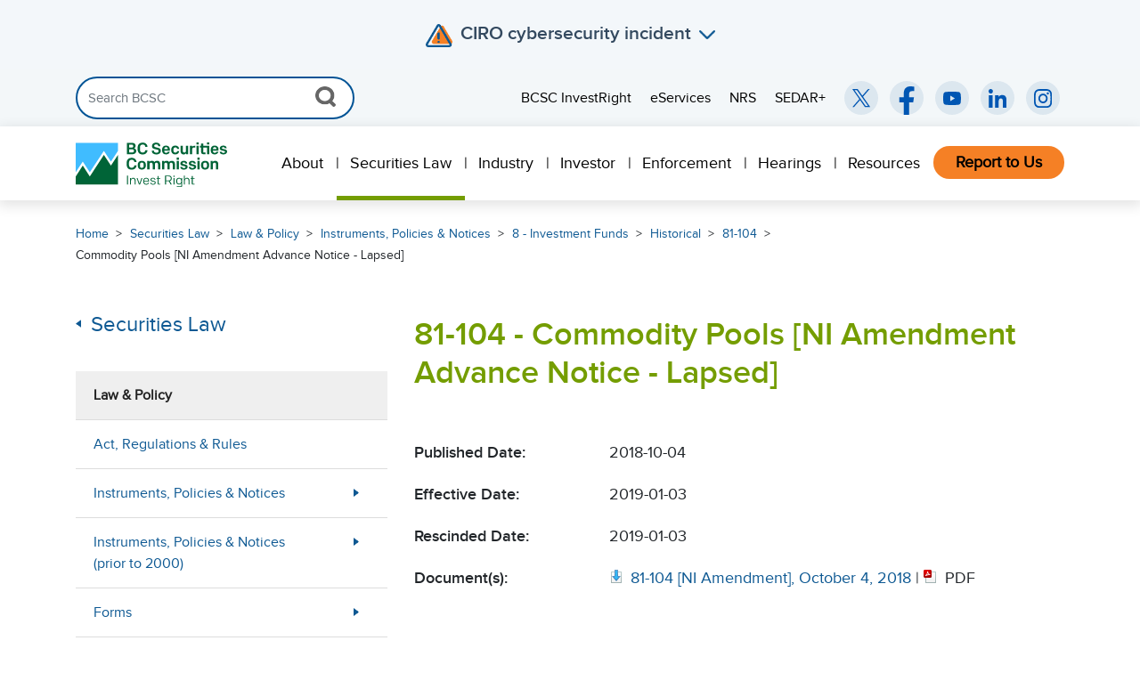

--- FILE ---
content_type: text/html; charset=utf-8
request_url: https://www.bcsc.bc.ca/securities-law/law-and-policy/instruments-and-policies/8--investment-funds/historical/81-104/81104-commodity-pools-ni-amendment-advance-notice--lapsed3
body_size: 11407
content:

<!DOCTYPE html>
<html lang="en">
<head>
    <meta charset="utf-8">
    <meta http-equiv="X-UA-Compatible" content="IE=edge">
    <meta name="viewport" content="width=device-width, initial-scale=1">
        <meta property="og:type" content="website" />
    <meta property="og:locale" content="en_CA" />
    <meta name="format-detection" content="telephone=no">
    <meta name="google-site-verification" content="" />


        <meta property="og:url" content="https://www.bcsc.bc.ca/securities-law/law-and-policy/instruments-and-policies/8--investment-funds/historical/81-104/81104-commodity-pools-ni-amendment-advance-notice--lapsed3" />
        <link rel="canonical" href="https://www.bcsc.bc.ca/securities-law/law-and-policy/instruments-and-policies/8--investment-funds/historical/81-104/81104-commodity-pools-ni-amendment-advance-notice--lapsed3" />

    <title>BCSC</title>



    <!-- HTML5 shim and Respond.js for IE8 support of HTML5 elements and media queries -->
    <!-- WARNING: Respond.js doesn't work if you view the page via file:// -->
    <!--[if lt IE 9]>
        <script src="https://oss.maxcdn.com/html5shiv/3.7.2/html5shiv.min.js"></script>
        <script src="https://oss.maxcdn.com/respond/1.4.2/respond.min.js"></script>
    <![endif]-->
    <!-- Stylesheets -->
    <link href="/Content/bootstrap.min.css" rel="stylesheet" type="text/css" />
    <link href="/css/jasny-bootstrap.min.css" rel="stylesheet" />
    <link href="/css/megamenu.css" rel="stylesheet" type="text/css" />
    <link rel="stylesheet" type="text/css" href="/Content/DataTables/css/jquery.dataTables.min.css">
    <link href="/css/bcsc.min.css?v=2.0.4" rel="stylesheet" type="text/css" />
    <link href="/Content/font-awesome.min.css" rel="stylesheet" type="text/css" />

    <!-- Google Tag Manager -->
<script>(function(w,d,s,l,i){w[l]=w[l]||[];w[l].push({'gtm.start':
new Date().getTime(),event:'gtm.js'});var f=d.getElementsByTagName(s)[0],
j=d.createElement(s),dl=l!='dataLayer'?'&l='+l:'';j.async=true;j.src=
'https://www.googletagmanager.com/gtm.js?id='+i+dl;f.parentNode.insertBefore(j,f);
})(window,document,'script','dataLayer','GTM-PXTLPNX');</script>
<!-- End Google Tag Manager -->

    <!-- jQuery -->
    <script src="/Scripts/jquery-3.7.1.min.js"></script>
    <script src="/Scripts/jquery-ui.min.js"></script>
    <script src="/js/jasny-bootstrap.min.js"></script>
    <script src="/Scripts/umd/popper.min.js"></script>
    <script src="/js/parsley.min.js"></script>
    <script type="text/javascript" src="/Scripts/DataTables/jquery.dataTables.min.js"></script>
    <script type="text/javascript" src="/Scripts/bootstrap3-typeahead.js"></script>
    <script src="/Scripts/bootstrap.min.js"></script>
    <script src="/Scripts/jquery.validate.min.js?v=1"></script>
    <script src="/sitecore%20modules/Web/ExperienceForms/scripts/jquery.validate.unobtrusive.min.js"></script>
    <script src="/sitecore%20modules/Web/ExperienceForms/scripts/jquery.unobtrusive-ajax.min.js"></script>
    <script src="/sitecore%20modules/Web/ExperienceForms/scripts/form.conditions.js"></script>
    <script src="/sitecore%20modules/Web/ExperienceForms/scripts/recaptcha.validate.js"></script>
</head>
<body class="page-*">

    <!-- Google Tag Manager (noscript) -->
<noscript><iframe src="https://www.googletagmanager.com/ns.html?id=GTM-PXTLPNX"
height="0" width="0" style="display:none;visibility:hidden"></iframe></noscript>
<!-- End Google Tag Manager (noscript) -->

    
<header>
    <div class="alert-wrapper" class="hidden">
        <div class="container">
            <div class="row">
                <div id="alert-accordion" class="col-12 alert-accordion" role="alert">
                    <a class="alert-toggle" data-toggle="collapse" href="#alert-message">
                        <img class="alert-icon" src="/img/alert-icon.png" alt="Alert Icon">
                        <h2 id="alert-title"></h2>
                        <i aria-label="Close" class="icon icon-alert-down"></i>
                    </a>
                    <div id="alert-message" class="collapse" data-parent="#alert-accordion">
                    </div>
                </div>
            </div>
        </div>
    </div>
    <a href="#main-wrapper" id="skip-navigation" class="sr-only">Skip Navigation</a>
    <nav class="utility-search-menu-wrapper d-none d-lg-block">
        <div class="navbar">
            <div class="container">
                <div class="d-flex justify-content-start align-items-center w-100">
                    <!-- Search Form -->
                    <form id="primary-nav-search" class="form-inline my-2 my-lg-0 header-search">
                        <div class="input-group">
                            <input id="global-search-term" class="form-control header-search-input" type="search" placeholder="Search BCSC" aria-label="Search">
                            <div class="input-group-append clearable">
                                <button class="close-icon hidden" type="reset">X</button>
                            </div>
                            <div class="input-group-append">
                                <button id="global-search-click" class="btn btn-outline" type="submit">
                                    <img src="/img/search-icon-grey.png" alt="Search Icon">
                                </button>
                            </div>
                        </div>
                    </form>
                    <!-- Utility Menu -->
                    <div class="flex-grow-1 d-flex justify-content-end">
                        <ul class="utility-menu list-unstyled d-flex flex-nowrap justify-content-end align-items-center mb-0 w-100">
                               <li>
                                   <a target="_blank"
                                      href="https://www.investright.org/"
                                      role="menuitem"
                                      class="subnav-link"
                                      aria-label="BCSC InvestRight (opens in a new window)">

                                       BCSC InvestRight

                                   </a>
                               </li>
                               <li>
                                   <a target="_blank"
                                      href="https://eservices.bcsc.bc.ca/"
                                      role="menuitem"
                                      class="subnav-link"
                                      aria-label="eServices (opens in a new window)">

                                       eServices

                                   </a>
                               </li>
                               <li>
                                   <a target="_blank"
                                      href="https://info.securities-administrators.ca/nrsmobile/nrssearch.aspx"
                                      role="menuitem"
                                      class="subnav-link"
                                      aria-label="NRS (opens in a new window)">

                                       NRS

                                   </a>
                               </li>
                               <li>
                                   <a target="_blank"
                                      href="https://www.sedarplus.ca"
                                      role="menuitem"
                                      class="subnav-link"
                                      aria-label="SEDAR+ (opens in a new window)">

                                       SEDAR+

                                   </a>
                               </li>
                        </ul>
                    </div>


                    <!-- Social Media Icons -->
                    <ul class="social-media-wrapper list-unstyled d-flex mb-0">
                        <li class="ml-2">
                            <a target="_blank"
                               href="https://twitter.com/BCSCInvestRight"
                               aria-label="BCSC Twitter/X Account (opens in new window)">
                                <img src="/img/x-icon.svg"
                                     alt="X Icon"
                                     aria-hidden="true"
                                     focusable="false" />
                            </a>
                        </li>
                        <li class="ml-2">
                            <a target="_blank"
                               href="https://www.facebook.com/BCSCInvestRight/"
                               aria-label="BCSC Facebook Page (opens in new window)">
                                <img src="/img/facebook-icon.svg"
                                     alt="Facebook Icon"
                                     aria-hidden="true"
                                     focusable="false" />
                            </a>
                        </li>
                        <li class="ml-2">
                            <a target="_blank"
                               href="https://www.youtube.com/user/BCSCInvestRight"
                               aria-label="BCSC YouTube Channel (opens in new window)">
                                <img src="/img/youtube-icon.svg"
                                     alt="YouTube Icon"
                                     aria-hidden="true"
                                     focusable="false" />
                            </a>
                        </li>
                        <li class="ml-2">
                            <a target="_blank"
                               href="https://www.linkedin.com/company/british-columbia-securities-commission/"
                               aria-label="BCSC LinkedIn (opens in new window)">
                                <img src="/img/linkedin-icon.svg"
                                     alt="LinkedIn Icon"
                                     aria-hidden="true"
                                     focusable="false" />
                            </a>
                        </li>
                        <li class="ml-2">
                            <a target="_blank"
                               href="https://www.instagram.com/bcsc_investright/"
                               aria-label="BCSC Instagram Feed (opens in new window)">
                                <img src="/img/instagram-icon.svg"
                                     alt="Instagram Icon"
                                     aria-hidden="true"
                                     focusable="false" />
                            </a>
                        </li>
                    </ul>
                </div>
            </div>
        </div>
    </nav>

    <nav class="megamenu navbar navbar-light primary-nav" aria-label="Primary Navigation">

        <div class="container">
            <a class="navbar-brand d-none d-xl-block" href="/"><h1><img src="/img/BCSC_Horizontal_Logo.svg" alt="BCSC Logo"></h1></a>
            <a class="navbar-brand d-xl-none" href="/"><h1><img src="/img/BCSC_Icon_Logo.svg" alt="BCSC Icon"></h1></a>
            <div class="desktop-nav-wrapper navbar-nav ml-auto d-none d-lg-block" role="menu">
                <ul class="megamenu-nav navbar-nav d-flex flex-row ml-auto">
                        <li class="nav-item is-parent">
                            <a class="nav-link" role="menuitem" href="/about" aria-haspopup="true" aria-expanded="false">
                                About
                            </a>
                                <div class="megamenu-content">
                                    <div class="container">
                                        <div class="row">
                                            <div class="col-8 pr-5">
                                                <div class="row">
                                                            <div class="col-6 ">
                                                                <ul>
                                                                        <li class="has-submenu" aria-haspopup="true" aria-expanded="false">
                                                                            <a href="/about/who-we-are" role="menuitem" class="uppernav">Who We Are</a>
                                                                                <ul class="subnav">
                                                                                        <li class="subnav-item">
                                                                                            <a href="/about/who-we-are/chair-and-commissioners" role="menuitem" class="subnav-link">Chair &amp; Commissioners</a>
                                                                                        </li>
                                                                                        <li class="subnav-item">
                                                                                            <a href="/about/who-we-are/executive-management" role="menuitem" class="subnav-link">Executive Management</a>
                                                                                        </li>
                                                                                        <li class="subnav-item">
                                                                                            <a href="/about/who-we-are/stakeholders-and-partners" role="menuitem" class="subnav-link">Stakeholders &amp; Partners</a>
                                                                                        </li>
                                                                                </ul>

                                                                        </li>
                                                                        <li class="has-submenu" aria-haspopup="true" aria-expanded="false">
                                                                            <a href="/about/what-we-do" role="menuitem" class="uppernav">What We Do</a>
                                                                                <ul class="subnav">
                                                                                        <li class="subnav-item">
                                                                                            <a href="/about/what-we-do/mission-values-benefits" role="menuitem" class="subnav-link">Mission, Values &amp; Overall Benefits</a>
                                                                                        </li>
                                                                                        <li class="subnav-item">
                                                                                            <a href="/about/what-we-do/funding-accountability" role="menuitem" class="subnav-link">Funding &amp; Accountability</a>
                                                                                        </li>
                                                                                        <li class="subnav-item">
                                                                                            <a href="/about/what-we-do/governance" role="menuitem" class="subnav-link">Governance</a>
                                                                                        </li>
                                                                                        <li class="subnav-item">
                                                                                            <a href="/about/what-we-do/governance/privacy" role="menuitem" class="subnav-link">Privacy</a>
                                                                                        </li>
                                                                                </ul>

                                                                        </li>

                                                                </ul>
                                                            </div>
                                                            <div class="col-6 ">
                                                                <ul>
                                                                        <li class="has-submenu" aria-haspopup="true" aria-expanded="false">
                                                                            <a href="/about/media-room" role="menuitem" class="uppernav">Media Room</a>
                                                                                <ul class="subnav">
                                                                                        <li class="subnav-item">
                                                                                            <a href="/about/media-room/media-kit" role="menuitem" class="subnav-link">Media Kit</a>
                                                                                        </li>
                                                                                        <li class="subnav-item">
                                                                                            <a href="/about/media-room/enforcement-faqs" role="menuitem" class="subnav-link">Enforcement FAQs</a>
                                                                                        </li>
                                                                                        <li class="subnav-item">
                                                                                            <a href="/about/media-room/industry-faqs" role="menuitem" class="subnav-link">Industry FAQs</a>
                                                                                        </li>
                                                                                        <li class="subnav-item">
                                                                                            <a href="/about/media-room/news-releases" role="menuitem" class="subnav-link">News Releases</a>
                                                                                        </li>
                                                                                </ul>

                                                                        </li>
                                                                        <li class="has-submenu" aria-haspopup="true" aria-expanded="false">
                                                                            <a href="/about/reports-publications" role="menuitem" class="uppernav">Reports &amp; Publications</a>
                                                                                <ul class="subnav">
                                                                                        <li class="subnav-item">
                                                                                            <a href="/about/reports-publications/subscriptions" role="menuitem" class="subnav-link">Subscriptions</a>
                                                                                        </li>
                                                                                        <li class="subnav-item">
                                                                                            <a href="/about/reports-publications/weekly-reports" role="menuitem" class="subnav-link">Weekly Reports</a>
                                                                                        </li>
                                                                                </ul>

                                                                        </li>
                                                                        <li class="has-submenu" aria-haspopup="true" aria-expanded="false">
                                                                            <a href="/about/careers" role="menuitem" class="uppernav">Careers</a>

                                                                        </li>
                                                                        <li class="has-submenu" aria-haspopup="true" aria-expanded="false">
                                                                            <a href="/about/events" role="menuitem" class="uppernav">Events</a>

                                                                        </li>
                                                                        <li class="has-submenu" aria-haspopup="true" aria-expanded="false">
                                                                            <a href="/about/contact-us" role="menuitem" class="uppernav">Contact Us</a>

                                                                        </li>

                                                                </ul>
                                                            </div>
                                                </div>
                                            </div>

                                            <div class="col-4">
                                                <div class="side-wrapper">

                                                                <h4>Popular Topics</h4>
                                                                <ul class="news-release-wrapper">
                                                                            <li>
                                                                                <a href="https://www.bcsc.bc.ca/about/careers" role="menuitem">Careers</a>
                                                                            </li>
                                                                            <li>
                                                                                <a href="https://www.bcsc.bc.ca/about/reports-publications/weekly-reports" role="menuitem">Weekly Reports</a>
                                                                            </li>
                                                                            <li>
                                                                                <a href="https://www.bcsc.bc.ca/guardians" role="menuitem">Investment Market Guardians </a>
                                                                            </li>
                                                                </ul>
                                                </div>
                                            </div>
                                        </div>
                                    </div>
                                </div>

                        </li>
                        <li class="nav-item is-parent">
                            <a class="nav-link" role="menuitem" href="/securities-law" aria-haspopup="true" aria-expanded="false">
                                Securities Law
                            </a>
                                <div class="megamenu-content">
                                    <div class="container">
                                        <div class="row">
                                            <div class="col-8 pr-5">
                                                <div class="row">
                                                            <div class="col-6 ">
                                                                <ul>
                                                                        <li class="has-submenu" aria-haspopup="true" aria-expanded="false">
                                                                            <a href="/securities-law/law-and-policy" role="menuitem" class="uppernav">Law &amp; Policy</a>
                                                                                <ul class="subnav">
                                                                                        <li class="subnav-item">
                                                                                            <a href="/securities-law/law-and-policy/act-regulations-rules" role="menuitem" class="subnav-link">Act, Regulations &amp; Rules</a>
                                                                                        </li>
                                                                                        <li class="subnav-item">
                                                                                            <a href="/securities-law/law-and-policy/instruments-and-policies" role="menuitem" class="subnav-link">Instruments, Policies &amp; Notices</a>
                                                                                        </li>
                                                                                        <li class="subnav-item">
                                                                                            <a href="/securities-law/law-and-policy/instruments-and-policies---prior-to-2000" role="menuitem" class="subnav-link">Instruments, Policies &amp; Notices (prior to 2000)</a>
                                                                                        </li>
                                                                                        <li class="subnav-item">
                                                                                            <a href="/securities-law/law-and-policy/forms" role="menuitem" class="subnav-link">Forms</a>
                                                                                        </li>
                                                                                        <li class="subnav-item">
                                                                                            <a href="/securities-law/law-and-policy/bc-notices" role="menuitem" class="subnav-link">BC Notices</a>
                                                                                        </li>
                                                                                        <li class="subnav-item">
                                                                                            <a href="/securities-law/law-and-policy/requests-for-comment" role="menuitem" class="subnav-link">Requests for Comment</a>
                                                                                        </li>
                                                                                        <li class="subnav-item">
                                                                                            <a href="/securities-law/law-and-policy/applying-for-an-exemption" role="menuitem" class="subnav-link">Applying for an Exemption</a>
                                                                                        </li>
                                                                                        <li class="subnav-item">
                                                                                            <a href="/securities-law/law-and-policy/exemption-orders----2002-to-present" role="menuitem" class="subnav-link">Exemption Orders (2002 to present)</a>
                                                                                        </li>
                                                                                        <li class="subnav-item">
                                                                                            <a href="/securities-law/law-and-policy/exemption-orders-prior-to-2002" role="menuitem" class="subnav-link">Exemption Orders (prior to 2002)</a>
                                                                                        </li>
                                                                                </ul>

                                                                        </li>

                                                                </ul>
                                                            </div>
                                                            <div class="col-6 ">
                                                                <ul>
                                                                        <li class="has-submenu" aria-haspopup="true" aria-expanded="false">
                                                                            <a href="/securities-law/reference" role="menuitem" class="uppernav">Reference</a>
                                                                                <ul class="subnav">
                                                                                        <li class="subnav-item">
                                                                                            <a href="/securities-law/reference/about-the-national-numbering-system" role="menuitem" class="subnav-link">About the National Numbering System</a>
                                                                                        </li>
                                                                                        <li class="subnav-item">
                                                                                            <a href="/securities-law/reference/policy-definitions" role="menuitem" class="subnav-link">Policy Definitions</a>
                                                                                        </li>
                                                                                </ul>

                                                                        </li>

                                                                </ul>
                                                            </div>
                                                </div>
                                            </div>

                                            <div class="col-4">
                                                <div class="side-wrapper">

                                                                <h4>Popular Topics</h4>
                                                                <ul class="news-release-wrapper">
                                                                            <li>
                                                                                <a href="https://www.bcsc.bc.ca/securities-law/law-and-policy/instruments-and-policies/5-ongoing-requirements-for-issuers-insiders/current/51-102" role="menuitem">51-102 Continuous Disclosure Obligations</a>
                                                                            </li>
                                                                            <li>
                                                                                <a href="https://www.bcsc.bc.ca/securities-law/law-and-policy/instruments-and-policies/4-distribution-requirements/current/45-106" role="menuitem">45-106 Prospectus Exemptions</a>
                                                                            </li>
                                                                            <li>
                                                                                <a href="https://www.bcsc.bc.ca/securities-law/law-and-policy/instruments-and-policies/3-registration-requirements-related-matters/current/31-103" role="menuitem">31-103 Registration Requirements</a>
                                                                            </li>
                                                                            <li>
                                                                                <a href="https://www.bcsc.bc.ca/securities-law/law-and-policy/instruments-and-policies/4-distribution-requirements/current/43-101" role="menuitem">43-101 Disclosure for Mining Projects</a>
                                                                            </li>
                                                                            <li>
                                                                                <a href="https://www.bcsc.bc.ca/industry/issuer-regulation/raising-capital/listed-issuer-financing-exemption" role="menuitem">Listed Issuer Financing Exemption (LIFE)</a>
                                                                            </li>
                                                                </ul>
                                                </div>
                                            </div>
                                        </div>
                                    </div>
                                </div>

                        </li>
                        <li class="nav-item is-parent">
                            <a class="nav-link" role="menuitem" href="/industry" aria-haspopup="true" aria-expanded="false">
                                Industry
                            </a>
                                <div class="megamenu-content">
                                    <div class="container">
                                        <div class="row">
                                            <div class="col-9 pr-5">
                                                <div class="row">
                                                            <div class="col-4 ">
                                                                <ul>
                                                                        <li class="has-submenu" aria-haspopup="true" aria-expanded="false">
                                                                            <a href="/industry/issuer-regulation" role="menuitem" class="uppernav">Issuer Regulation</a>
                                                                                <ul class="subnav">
                                                                                        <li class="subnav-item">
                                                                                            <a href="/industry/issuer-regulation/guidance-by-sector" role="menuitem" class="subnav-link">Guidance by Sector</a>
                                                                                        </li>
                                                                                        <li class="subnav-item">
                                                                                            <a href="/industry/issuer-regulation/reporting-issuers" role="menuitem" class="subnav-link">Reporting Issuers</a>
                                                                                        </li>
                                                                                        <li class="subnav-item">
                                                                                            <a href="/industry/issuer-regulation/requirements-for-reporting-insiders" role="menuitem" class="subnav-link">Requirements for Reporting Insiders</a>
                                                                                        </li>
                                                                                        <li class="subnav-item">
                                                                                            <a href="/industry/issuer-regulation/continuous-disclosure-obligations" role="menuitem" class="subnav-link">Continuous Disclosure Obligations</a>
                                                                                        </li>
                                                                                        <li class="subnav-item">
                                                                                            <a href="/industry/issuer-regulation/raising-capital" role="menuitem" class="subnav-link">Raising Capital</a>
                                                                                        </li>
                                                                                        <li class="subnav-item">
                                                                                            <a href="/industry/issuer-regulation/filing-fees" role="menuitem" class="subnav-link">Filing &amp; Fees</a>
                                                                                        </li>
                                                                                </ul>

                                                                        </li>

                                                                </ul>
                                                            </div>
                                                            <div class="col-4 ">
                                                                <ul>
                                                                        <li class="has-submenu" aria-haspopup="true" aria-expanded="false">
                                                                            <a href="/industry/registrant-regulation" role="menuitem" class="uppernav">Registrant Regulation</a>
                                                                                <ul class="subnav">
                                                                                        <li class="subnav-item">
                                                                                            <a href="/industry/registrant-regulation/compliance-toolkit" role="menuitem" class="subnav-link">Compliance Toolkit</a>
                                                                                        </li>
                                                                                        <li class="subnav-item">
                                                                                            <a href="/industry/registrant-regulation/registration-basics" role="menuitem" class="subnav-link">Registration Basics</a>
                                                                                        </li>
                                                                                </ul>

                                                                        </li>
                                                                        <li class="has-submenu" aria-haspopup="true" aria-expanded="false">
                                                                            <a href="/industry/derivatives" role="menuitem" class="uppernav">Derivatives</a>
                                                                                <ul class="subnav">
                                                                                        <li class="subnav-item">
                                                                                            <a href="/industry/derivatives/derivatives-faq" role="menuitem" class="subnav-link">Derivatives FAQs</a>
                                                                                        </li>
                                                                                </ul>

                                                                        </li>
                                                                        <li class="has-submenu" aria-haspopup="true" aria-expanded="false">
                                                                            <a href="/industry/financial-technology-innovation" role="menuitem" class="uppernav">Financial Technology &amp; Innovation</a>
                                                                                <ul class="subnav">
                                                                                        <li class="subnav-item">
                                                                                            <a href="/industry/financial-technology-innovation/securities-law-fundamentals" role="menuitem" class="subnav-link">Securities Law Fundamentals</a>
                                                                                        </li>
                                                                                        <li class="subnav-item">
                                                                                            <a href="/industry/financial-technology-innovation/bcsc-fintech-advisory-forum" role="menuitem" class="subnav-link">BCSC Fintech Advisory Forum</a>
                                                                                        </li>
                                                                                        <li class="subnav-item">
                                                                                            <a href="/industry/financial-technology-innovation/crypto-assets" role="menuitem" class="subnav-link">Crypto Assets</a>
                                                                                        </li>
                                                                                        <li class="subnav-item">
                                                                                            <a href="/industry/financial-technology-innovation/fintech-business-models" role="menuitem" class="subnav-link">Fintech Business Models</a>
                                                                                        </li>
                                                                                        <li class="subnav-item">
                                                                                            <a href="/industry/financial-technology-innovation/evolving-fintech-regulation" role="menuitem" class="subnav-link">Evolving Fintech Regulation</a>
                                                                                        </li>
                                                                                        <li class="subnav-item">
                                                                                            <a href="/industry/financial-technology-innovation/fintech-consultation" role="menuitem" class="subnav-link">Fintech Consultation</a>
                                                                                        </li>
                                                                                </ul>

                                                                        </li>

                                                                </ul>
                                                            </div>
                                                            <div class="col-4 ">
                                                                <ul>
                                                                        <li class="has-submenu" aria-haspopup="true" aria-expanded="false">
                                                                            <a href="/industry/marketplaces-sros-market-infrastructure" role="menuitem" class="uppernav">Marketplaces, SROs &amp; Market Infrastructure</a>
                                                                                <ul class="subnav">
                                                                                        <li class="subnav-item">
                                                                                            <a href="/industry/marketplaces-sros-market-infrastructure/canadian-investment-regulatory-organization" role="menuitem" class="subnav-link">Canadian Investment Regulatory Organization (CIRO)</a>
                                                                                        </li>
                                                                                        <li class="subnav-item">
                                                                                            <a href="/industry/marketplaces-sros-market-infrastructure/marketplaces" role="menuitem" class="subnav-link">Marketplaces</a>
                                                                                        </li>
                                                                                        <li class="subnav-item">
                                                                                            <a href="/industry/marketplaces-sros-market-infrastructure/market-infrastructure" role="menuitem" class="subnav-link">Market Infrastructure</a>
                                                                                        </li>
                                                                                </ul>

                                                                        </li>

                                                                </ul>
                                                            </div>
                                                </div>
                                            </div>

                                            <div class="col-3">
                                                <div class="side-wrapper">

                                                                <h4>Popular Topics</h4>
                                                                <ul class="news-release-wrapper">
                                                                            <li>
                                                                                <a href="https://www.bcsc.bc.ca//industry/issuer-regulation/continuous-disclosure-obligations/continuous-disclosure-filing-calendar" role="menuitem">CD Filing Calendar</a>
                                                                            </li>
                                                                            <li>
                                                                                <a href="https://www.bcsc.bc.ca/industry/issuer-regulation/reporting-issuers/reporting-issuers-list" role="menuitem">Reporting Issuers List</a>
                                                                            </li>
                                                                            <li>
                                                                                <a href="https://www.bcsc.bc.ca/industry/issuer-regulation/raising-capital/private-early-stage-businesses" role="menuitem">Private &amp; Early Stage Businesses</a>
                                                                            </li>
                                                                            <li>
                                                                                <a href="https://www.bcsc.bc.ca/industry/registrant-regulation/registration-basics/checking-registration" role="menuitem">Checking Registration</a>
                                                                            </li>
                                                                            <li>
                                                                                <a href="https://www.bcsc.bc.ca/industry/issuer-regulation/guidance-by-sector/mining" role="menuitem">Mining</a>
                                                                            </li>
                                                                            <li>
                                                                                <a href="https://www.bcsc.bc.ca/industry/issuer-regulation/filing-fees" role="menuitem">Filing &amp; Fees</a>
                                                                            </li>
                                                                            <li>
                                                                                <a href="https://www.bcsc.bc.ca/securities-law/law-and-policy/exemption-orders----2002-to-present" role="menuitem">Exemption Orders</a>
                                                                            </li>
                                                                </ul>
                                                </div>
                                            </div>
                                        </div>
                                    </div>
                                </div>

                        </li>
                        <li class="nav-item is-parent">
                            <a class="nav-link" role="menuitem" href="/investors" aria-haspopup="true" aria-expanded="false">
                                Investor
                            </a>

                        </li>
                        <li class="nav-item is-parent">
                            <a class="nav-link" role="menuitem" href="/enforcement" aria-haspopup="true" aria-expanded="false">
                                Enforcement
                            </a>
                                <div class="megamenu-content">
                                    <div class="container">
                                        <div class="row">
                                            <div class="col-9 pr-5">
                                                <div class="row">
                                                            <div class="col-4 ">
                                                                <ul>
                                                                        <li class="has-submenu" aria-haspopup="true" aria-expanded="false">
                                                                            <a href="/enforcement/administrative-enforcement" role="menuitem" class="uppernav">Administrative Enforcement</a>
                                                                                <ul class="subnav">
                                                                                        <li class="subnav-item">
                                                                                            <a href="/enforcement/administrative-enforcement/notices-of-hearing-and-temporary-orders" role="menuitem" class="subnav-link">Notices of Hearing and Temporary Orders</a>
                                                                                        </li>
                                                                                        <li class="subnav-item">
                                                                                            <a href="/enforcement/administrative-enforcement/settlements" role="menuitem" class="subnav-link">Settlements</a>
                                                                                        </li>
                                                                                        <li class="subnav-item">
                                                                                            <a href="/hearings/decisions" role="menuitem" class="subnav-link">Decisions</a>
                                                                                        </li>
                                                                                        <li class="subnav-item">
                                                                                            <a href="/enforcement/administrative-enforcement/automatic-reciprocal-orders" role="menuitem" class="subnav-link">Automatic Reciprocal Orders</a>
                                                                                        </li>
                                                                                        <li class="subnav-item">
                                                                                            <a href="/enforcement/administrative-enforcement/administrative-penalties-imposed-by-notice" role="menuitem" class="subnav-link">Administrative Penalties Imposed by Notice</a>
                                                                                        </li>
                                                                                </ul>

                                                                        </li>
                                                                        <li class="has-submenu" aria-haspopup="true" aria-expanded="false">
                                                                            <a href="/enforcement/administrative-enforcement/administrative-sanctions" role="menuitem" class="uppernav">Administrative Sanctions</a>
                                                                                <ul class="subnav">
                                                                                        <li class="subnav-item">
                                                                                            <a href="/enforcement/administrative-enforcement/administrative-sanctions/returning-funds-to-investors" role="menuitem" class="subnav-link">Returning Funds to Investors</a>
                                                                                        </li>
                                                                                        <li class="subnav-item">
                                                                                            <a href="/enforcement/administrative-enforcement/administrative-sanctions/sanction-payment-status-list" role="menuitem" class="subnav-link">Sanction Payment Status List</a>
                                                                                        </li>
                                                                                        <li class="subnav-item">
                                                                                            <a href="/enforcement/administrative-enforcement/administrative-sanctions/disciplined-list" role="menuitem" class="subnav-link">Disciplined List</a>
                                                                                        </li>
                                                                                </ul>

                                                                        </li>

                                                                </ul>
                                                            </div>
                                                            <div class="col-4 ">
                                                                <ul>
                                                                        <li class="has-submenu" aria-haspopup="true" aria-expanded="false">
                                                                            <a href="/enforcement/criminal-enforcement" role="menuitem" class="uppernav">Criminal Enforcement</a>
                                                                                <ul class="subnav">
                                                                                        <li class="subnav-item">
                                                                                            <a href="/enforcement/criminal-enforcement/past-cases" role="menuitem" class="subnav-link">Past Cases</a>
                                                                                        </li>
                                                                                </ul>

                                                                        </li>
                                                                        <li class="has-submenu" aria-haspopup="true" aria-expanded="false">
                                                                            <a href="/enforcement/early-intervention" role="menuitem" class="uppernav">Early Intervention</a>
                                                                                <ul class="subnav">
                                                                                        <li class="subnav-item">
                                                                                            <a href="/enforcement/early-intervention/operation-avalanche-protecting-canadians-from-crypto-fraud" role="menuitem" class="subnav-link">Operation Avalanche</a>
                                                                                        </li>
                                                                                        <li class="subnav-item">
                                                                                            <a href="/enforcement/early-intervention/investment-caution-list" role="menuitem" class="subnav-link">Investment Caution List</a>
                                                                                        </li>
                                                                                        <li class="subnav-item">
                                                                                            <a href="/enforcement/early-intervention/investor-alert" role="menuitem" class="subnav-link">Investor Alert</a>
                                                                                        </li>
                                                                                        <li class="subnav-item">
                                                                                            <a href="/enforcement/early-intervention/halt-trade-orders" role="menuitem" class="subnav-link">Halt Trade Orders</a>
                                                                                        </li>
                                                                                        <li class="subnav-item">
                                                                                            <a href="/enforcement/early-intervention/cease-trade-orders" role="menuitem" class="subnav-link">Cease Trade Orders</a>
                                                                                        </li>
                                                                                </ul>

                                                                        </li>

                                                                </ul>
                                                            </div>
                                                            <div class="col-4 ">
                                                                <ul>
                                                                        <li class="has-submenu" aria-haspopup="true" aria-expanded="false">
                                                                            <a href="/guardians" role="menuitem" class="uppernav">Guardians</a>
                                                                                <ul class="subnav">
                                                                                        <li class="subnav-item">
                                                                                            <a href="/guardians/meet-our-enforcement-staff-investigator-andy-sze" role="menuitem" class="subnav-link">Meet our investigators</a>
                                                                                        </li>
                                                                                        <li class="subnav-item">
                                                                                            <a href="/guardians/a-crackdown-on-paid-puffery" role="menuitem" class="subnav-link">A crackdown on paid puffery</a>
                                                                                        </li>
                                                                                        <li class="subnav-item">
                                                                                            <a href="/guardians/throwing-sand-in-the-gears-of-offshore-scammers" role="menuitem" class="subnav-link">Throwing sand in the gears of offshore scammers</a>
                                                                                        </li>
                                                                                        <li class="subnav-item">
                                                                                            <a href="/guardians/investigating-a-brew-of-inflated-claims-and-unrelated-expenditures" role="menuitem" class="subnav-link">Investigating a brew of inflated claims and unrelated expenditures</a>
                                                                                        </li>
                                                                                        <li class="subnav-item">
                                                                                            <a href="/guardians/pandemic-schemes-scouring-the-internet-for-pandemic-related-investment-schemes" role="menuitem" class="subnav-link">Online investment schemes</a>
                                                                                        </li>
                                                                                        <li class="subnav-item">
                                                                                            <a href="/guardians/pump-and-dump-schemers-the-bcsc-uncovers-a-bc-ring-of-pump-and-dump-schemers" role="menuitem" class="subnav-link">Uncovering a pump-and-dump</a>
                                                                                        </li>
                                                                                        <li class="subnav-item">
                                                                                            <a href="" role="menuitem" class="subnav-link">Imprisoning a serial fraudster</a>
                                                                                        </li>
                                                                                </ul>

                                                                        </li>

                                                                </ul>
                                                            </div>
                                                </div>
                                            </div>

                                            <div class="col-3">
                                                <div class="side-wrapper">

                                                                <h4>Investigation</h4>
                                                                <ul class="news-release-wrapper">
                                                                            <li>
                                                                                <a href="https://www.bcsc.bc.ca/syom-form" role="menuitem">SYOM form</a>
                                                                            </li>
                                                                </ul>
                                                                <h4>Popular Topics</h4>
                                                                <ul class="news-release-wrapper">
                                                                            <li>
                                                                                <a href="https://www.bcsc.bc.ca/enforcement/early-intervention/investment-caution-list" role="menuitem">Investment Caution List</a>
                                                                            </li>
                                                                            <li>
                                                                                <a href="https://www.bcsc.bc.ca/enforcement/administrative-enforcement/notices-of-hearing-and-temporary-orders" role="menuitem">Notices of Hearing &amp; Temporary Orders</a>
                                                                            </li>
                                                                            <li>
                                                                                <a href="https://www.bcsc.bc.ca//enforcement/administrative-enforcement/administrative-sanctions/disciplined-list" role="menuitem">Disciplined List</a>
                                                                            </li>
                                                                            <li>
                                                                                <a href="https://www.bcsc.bc.ca//enforcement/early-intervention/cease-trade-orders" role="menuitem">Cease Trade Orders</a>
                                                                            </li>
                                                                </ul>
                                                </div>
                                            </div>
                                        </div>
                                    </div>
                                </div>

                        </li>
                        <li class="nav-item is-parent">
                            <a class="nav-link" role="menuitem" href="/hearings" aria-haspopup="true" aria-expanded="false">
                                Hearings
                            </a>
                                <div class="megamenu-content">
                                    <div class="container">
                                        <div class="row">
                                            <div class="col-8 pr-5">
                                                <div class="row">
                                                            <div class="col-6 ">
                                                                <ul>
                                                                        <li class="has-submenu" aria-haspopup="true" aria-expanded="false">
                                                                            <a href="/hearings/about-hearings" role="menuitem" class="uppernav">About Hearings</a>

                                                                        </li>
                                                                        <li class="has-submenu" aria-haspopup="true" aria-expanded="false">
                                                                            <a href="/hearings/decisions" role="menuitem" class="uppernav">Decisions</a>

                                                                        </li>
                                                                        <li class="has-submenu" aria-haspopup="true" aria-expanded="false">
                                                                            <a href="/hearings/hearing-schedule" role="menuitem" class="uppernav">Hearing Schedule</a>

                                                                        </li>
                                                                        <li class="has-submenu" aria-haspopup="true" aria-expanded="false">
                                                                            <a href="/hearings/hearing-standards" role="menuitem" class="uppernav">Hearing Standards</a>

                                                                        </li>

                                                                </ul>
                                                            </div>
                                                            <div class="col-6 ">
                                                                <ul>
                                                                        <li class="has-submenu" aria-haspopup="true" aria-expanded="false">
                                                                            <a href="/hearings/hearing-resources" role="menuitem" class="uppernav">Hearing Resources</a>
                                                                                <ul class="subnav">
                                                                                        <li class="subnav-item">
                                                                                            <a href="/hearings/hearing-resources/hearing-procedures" role="menuitem" class="subnav-link">Hearing Procedures</a>
                                                                                        </li>
                                                                                        <li class="subnav-item">
                                                                                            <a href="/hearings/hearing-resources/representing-yourself" role="menuitem" class="subnav-link">Representing Yourself</a>
                                                                                        </li>
                                                                                        <li class="subnav-item">
                                                                                            <a href="/hearings/hearing-resources/guidelines-for-preparing-documents" role="menuitem" class="subnav-link">Guidelines for Preparing Documents</a>
                                                                                        </li>
                                                                                </ul>

                                                                        </li>

                                                                </ul>
                                                            </div>
                                                </div>
                                            </div>

                                            <div class="col-4">
                                                <div class="side-wrapper">

                                                                <h4>Popular Topics</h4>
                                                                <ul class="news-release-wrapper">
                                                                            <li>
                                                                                <a href="https://www.bcsc.bc.ca/enforcement/administrative-enforcement" role="menuitem">Administrative Enforcement</a>
                                                                            </li>
                                                                            <li>
                                                                                <a href="https://www.bcsc.bc.ca/enforcement/administrative-enforcement/administrative-sanctions" role="menuitem">Administrative Sanctions</a>
                                                                            </li>
                                                                            <li>
                                                                                <a href="https://www.bcsc.bc.ca/enforcement/criminal-enforcement" role="menuitem">Criminal Enforcement</a>
                                                                            </li>
                                                                </ul>
                                                                <h4>Upcoming Hearings</h4>
                                                                <span class="header-upcoming-hearings" data-display-records="2"></span>
                                                </div>
                                            </div>
                                        </div>
                                    </div>
                                </div>

                        </li>
                        <li class="nav-item is-parent">
                            <a class="nav-link" role="menuitem" href="/resources" aria-haspopup="true" aria-expanded="false">
                                Resources
                            </a>
                                <div class="megamenu-content">
                                    <div class="container">
                                        <div class="row">
                                            <div class="col-9 pr-5">
                                                <div class="row">
                                                            <div class="col-4 ">
                                                                <ul>
                                                                        <li class="has-submenu" aria-haspopup="true" aria-expanded="false">
                                                                            <a href="" role="menuitem" class="uppernav">BCSC Resources</a>
                                                                                <ul class="subnav">
                                                                                        <li class="subnav-item">
                                                                                            <a href="/resources/bcsc-resources/faqs-database" role="menuitem" class="subnav-link">FAQs Database</a>
                                                                                        </li>
                                                                                        <li class="subnav-item">
                                                                                            <a href="/resources/bcsc-resources/postal-strike" role="menuitem" class="subnav-link">Postal Strike</a>
                                                                                        </li>
                                                                                        <li class="subnav-item">
                                                                                            <a href="/securities-law/law-and-policy/forms" role="menuitem" class="subnav-link">Regulatory Forms</a>
                                                                                        </li>
                                                                                </ul>

                                                                        </li>

                                                                </ul>
                                                            </div>
                                                            <div class="col-4 ">
                                                                <ul>
                                                                        <li class="has-submenu" aria-haspopup="true" aria-expanded="false">
                                                                            <a href="" role="menuitem" class="uppernav">Industry Resources</a>
                                                                                <ul class="subnav">
                                                                                        <li class="subnav-item">
                                                                                            <a href="/industry/financial-technology-innovation/fintech-business-models" role="menuitem" class="subnav-link">Fintech Business Models</a>
                                                                                        </li>
                                                                                        <li class="subnav-item">
                                                                                            <a href="/industry/registrant-regulation/compliance-toolkit" role="menuitem" class="subnav-link">Compliance Toolkit</a>
                                                                                        </li>
                                                                                        <li class="subnav-item">
                                                                                            <a href="/industry/issuer-regulation/raising-capital" role="menuitem" class="subnav-link">Capital Raising Guides</a>
                                                                                        </li>
                                                                                </ul>

                                                                        </li>

                                                                </ul>
                                                            </div>
                                                            <div class="col-4 ">
                                                                <ul>
                                                                        <li class="has-submenu" aria-haspopup="true" aria-expanded="false">
                                                                            <a href="" role="menuitem" class="uppernav">Enforcement Resources</a>
                                                                                <ul class="subnav">
                                                                                        <li class="subnav-item">
                                                                                            <a href="/enforcement/administrative-enforcement/administrative-sanctions/disciplined-list" role="menuitem" class="subnav-link">Disciplined List</a>
                                                                                        </li>
                                                                                        <li class="subnav-item">
                                                                                            <a href="/enforcement/early-intervention/investment-caution-list" role="menuitem" class="subnav-link">Investment Caution List</a>
                                                                                        </li>
                                                                                        <li class="subnav-item">
                                                                                            <a href="/enforcement/administrative-enforcement/administrative-sanctions/returning-funds-to-investors" role="menuitem" class="subnav-link">Returning Funds to Investors</a>
                                                                                        </li>
                                                                                </ul>

                                                                        </li>

                                                                </ul>
                                                            </div>
                                                </div>
                                            </div>

                                            <div class="col-3">
                                                <div class="side-wrapper">

                                                                <h4>Popular Topics</h4>
                                                                <ul class="news-release-wrapper">
                                                                            <li>
                                                                                <a href="https://www.bcsc.bc.ca/about/media-room/enforcement-faqs" role="menuitem">Enforcement FAQs</a>
                                                                            </li>
                                                                            <li>
                                                                                <a href="https://www.bcsc.bc.ca/about/media-room/industry-faqs" role="menuitem">Industry FAQs</a>
                                                                            </li>
                                                                            <li>
                                                                                <a href="https://www.bcsc.bc.ca/industry/derivatives/derivatives-faq" role="menuitem">Derivatives FAQs</a>
                                                                            </li>
                                                                </ul>
                                                </div>
                                            </div>
                                        </div>
                                    </div>
                                </div>

                        </li>
                        <li class="nav-item is-parent">
                            <a class="nav-link" role="menuitem" href="/report-to-us" aria-haspopup="true" aria-expanded="false">
                                Report to Us
                            </a>

                        </li>
                </ul>
                <div class="megamenu-background" id="megamenu-background"></div>
            </div>


            <div class="search-nav-wrapper d-lg-none">

                <a role="button" data-toggle="collapse" data-parent="#collapse-search" href="#collapse-search" aria-expanded="true" aria-controls="collapse-search">
                    <img src="/img/search-icon-grey.png" alt="Search Icon" />
                </a>
                <button id="ChangeToggle" class="navbar-toggler" type="button" data-toggle="collapse" data-target="#navbarSupportedContent" aria-controls="navbarSupportedContent" aria-expanded="false" aria-label="Toggle navigation">

                    <img src="/img/hamburger-icon-grey.png" alt="Menu Icon" />

                </button>

            </div>
            <div id="collapse-search" class="panel-collapse collapse d-lg-none " role="tabpanel" data-toggle="collapse" aria-labelledby="heading-0">
                <form id="primary-nav-search" class="form-inline my-2 my-lg-0 header-search">
                    <div class="input-group">
                        <input class="form-control header-search-input" type="search" placeholder="Search BCSC" aria-label="Search">
                        <div class="input-group-append clearable">
                            <button class="close-icon hidden" type="reset">X</button>
                        </div>
                        <div class="input-group-append">
                            <button class="btn btn-outline" type="submit">
                                <img src="/img/search-icon-grey.png" alt="Search Icon" />
                            </button>
                        </div>
                    </div>
                </form>
            </div>

        </div>





        <div class="collapse navbar-collapse mobile-nav-wrapper d-lg-none" id="navbarSupportedContent">
            <div class="utility-mobile-nav">
                <ul class="utility-menu list-unstyled pt-0 m-0 w-100">
                        <li class="">
                            <a target="_blank" aria-label='BCSC InvestRight (opens in a new window)' href="https://www.investright.org/">BCSC InvestRight</a>
                        </li>
                        <li class="">
                            <a target="_blank" aria-label='eServices (opens in a new window)' href="https://eservices.bcsc.bc.ca/">eServices</a>
                        </li>
                        <li class="">
                            <a target="_blank" aria-label='NRS (opens in a new window)' href="https://info.securities-administrators.ca/nrsmobile/nrssearch.aspx">NRS</a>
                        </li>
                        <li class="">
                            <a target="_blank" aria-label='SEDAR+ (opens in a new window)' href="https://www.sedarplus.ca">SEDAR+</a>
                        </li>
                </ul>
            </div>

            <ul class="panel-group navbar-nav d-lg-none" id="mobile-nav-accordion" role="tablist" aria-multiselectable="true">
                    <li class="panel panel-default">
                        <div class="panel-heading" role="tab" id="heading-15cbb34ba-db1b-4070-8a3a-37fc6d37a04f">
                            <div class="panel-title">
                                <a href="/about">About</a>
                                    <a class="more-less has-submenu" role="button" data-toggle="collapse" data-parent="#mobile-nav-accordion" href="#collapse-15cbb34ba-db1b-4070-8a3a-37fc6d37a04f" aria-haspopup="true" aria-expanded="false" aria-controls="collapse-15cbb34ba-db1b-4070-8a3a-37fc6d37a04f">
                                        <div class="plus-icon"></div>
                                    </a>

                            </div>
                        </div>
                        <div id="collapse-15cbb34ba-db1b-4070-8a3a-37fc6d37a04f" class="panel-collapse collapse" role="tabpanel" data-toggle="collapse" aria-labelledby="heading-15cbb34ba-db1b-4070-8a3a-37fc6d37a04f">
                            <ul class="panel-body">
                                        <li class="panel panel-default">
                                            <div class="panel-heading child" role="tab" id="heading-1aae7abb94-a059-4de8-ab2b-4bbc3b57c306">
                                                <div class="panel-title">
                                                    <a class="uppernav" href="/about/who-we-are">Who We Are</a>
                                                        <a class="more-less has-submenu" role="button" data-toggle="collapse" data-parent="#mobile-nav-accordion" href="#collapse-1aae7abb94-a059-4de8-ab2b-4bbc3b57c306" aria-haspopup="true" aria-expanded="false" aria-controls="collapse-1aae7abb94-a059-4de8-ab2b-4bbc3b57c306">
                                                            <div class="icon-alert-right"></div>
                                                        </a>
                                                </div>
                                            </div>
                                            <div id="collapse-1aae7abb94-a059-4de8-ab2b-4bbc3b57c306" class="panel-collapse collapse" role="tabpanel" aria-labelledby="heading-1aae7abb94-a059-4de8-ab2b-4bbc3b57c306">
                                                <ul class="panel-body">
                                                        <li><a class="subnav-link" href="/about/who-we-are/chair-and-commissioners">Chair &amp; Commissioners</a></li>
                                                        <li><a class="subnav-link" href="/about/who-we-are/executive-management">Executive Management</a></li>
                                                        <li><a class="subnav-link" href="/about/who-we-are/stakeholders-and-partners">Stakeholders &amp; Partners</a></li>
                                                </ul>
                                            </div>
                                        </li>
                                        <li class="panel panel-default">
                                            <div class="panel-heading child" role="tab" id="heading-1af92dee71-00f6-4584-a9e7-a57f2fdc9970">
                                                <div class="panel-title">
                                                    <a class="uppernav" href="/about/what-we-do">What We Do</a>
                                                        <a class="more-less has-submenu" role="button" data-toggle="collapse" data-parent="#mobile-nav-accordion" href="#collapse-1af92dee71-00f6-4584-a9e7-a57f2fdc9970" aria-haspopup="true" aria-expanded="false" aria-controls="collapse-1af92dee71-00f6-4584-a9e7-a57f2fdc9970">
                                                            <div class="icon-alert-right"></div>
                                                        </a>
                                                </div>
                                            </div>
                                            <div id="collapse-1af92dee71-00f6-4584-a9e7-a57f2fdc9970" class="panel-collapse collapse" role="tabpanel" aria-labelledby="heading-1af92dee71-00f6-4584-a9e7-a57f2fdc9970">
                                                <ul class="panel-body">
                                                        <li><a class="subnav-link" href="/about/what-we-do/mission-values-benefits">Mission, Values &amp; Overall Benefits</a></li>
                                                        <li><a class="subnav-link" href="/about/what-we-do/funding-accountability">Funding &amp; Accountability</a></li>
                                                        <li><a class="subnav-link" href="/about/what-we-do/governance">Governance</a></li>
                                                        <li><a class="subnav-link" href="/about/what-we-do/governance/privacy">Privacy</a></li>
                                                </ul>
                                            </div>
                                        </li>
                                        <li class="panel panel-default">
                                            <div class="panel-heading child" role="tab" id="heading-1ab6ea69ed-9d12-4e23-ac7d-94fd2c6f7199">
                                                <div class="panel-title">
                                                    <a class="uppernav" href="/about/media-room">Media Room</a>
                                                        <a class="more-less has-submenu" role="button" data-toggle="collapse" data-parent="#mobile-nav-accordion" href="#collapse-1ab6ea69ed-9d12-4e23-ac7d-94fd2c6f7199" aria-haspopup="true" aria-expanded="false" aria-controls="collapse-1ab6ea69ed-9d12-4e23-ac7d-94fd2c6f7199">
                                                            <div class="icon-alert-right"></div>
                                                        </a>
                                                </div>
                                            </div>
                                            <div id="collapse-1ab6ea69ed-9d12-4e23-ac7d-94fd2c6f7199" class="panel-collapse collapse" role="tabpanel" aria-labelledby="heading-1ab6ea69ed-9d12-4e23-ac7d-94fd2c6f7199">
                                                <ul class="panel-body">
                                                        <li><a class="subnav-link" href="/about/media-room/media-kit">Media Kit</a></li>
                                                        <li><a class="subnav-link" href="/about/media-room/enforcement-faqs">Enforcement FAQs</a></li>
                                                        <li><a class="subnav-link" href="/about/media-room/industry-faqs">Industry FAQs</a></li>
                                                        <li><a class="subnav-link" href="/about/media-room/news-releases">News Releases</a></li>
                                                </ul>
                                            </div>
                                        </li>
                                        <li class="panel panel-default">
                                            <div class="panel-heading child" role="tab" id="heading-1a686fd912-e9bf-4a86-afe0-9aced2aba424">
                                                <div class="panel-title">
                                                    <a class="uppernav" href="/about/reports-publications">Reports &amp; Publications</a>
                                                        <a class="more-less has-submenu" role="button" data-toggle="collapse" data-parent="#mobile-nav-accordion" href="#collapse-1a686fd912-e9bf-4a86-afe0-9aced2aba424" aria-haspopup="true" aria-expanded="false" aria-controls="collapse-1a686fd912-e9bf-4a86-afe0-9aced2aba424">
                                                            <div class="icon-alert-right"></div>
                                                        </a>
                                                </div>
                                            </div>
                                            <div id="collapse-1a686fd912-e9bf-4a86-afe0-9aced2aba424" class="panel-collapse collapse" role="tabpanel" aria-labelledby="heading-1a686fd912-e9bf-4a86-afe0-9aced2aba424">
                                                <ul class="panel-body">
                                                        <li><a class="subnav-link" href="/about/reports-publications/subscriptions">Subscriptions</a></li>
                                                        <li><a class="subnav-link" href="/about/reports-publications/weekly-reports">Weekly Reports</a></li>
                                                </ul>
                                            </div>
                                        </li>
                                        <li class="panel panel-default">
                                            <div class="panel-heading child" role="tab" id="heading-1a997592f3-1de8-48c0-825f-ef463e8adff6">
                                                <div class="panel-title">
                                                    <a class="uppernav" href="/about/careers">Careers</a>
                                                </div>
                                            </div>
                                            <div id="collapse-1a997592f3-1de8-48c0-825f-ef463e8adff6" class="panel-collapse collapse" role="tabpanel" aria-labelledby="heading-1a997592f3-1de8-48c0-825f-ef463e8adff6">
                                                <ul class="panel-body">
                                                </ul>
                                            </div>
                                        </li>
                                        <li class="panel panel-default">
                                            <div class="panel-heading child" role="tab" id="heading-1a4c2c2bf4-e6f5-4b39-86eb-84aab168720d">
                                                <div class="panel-title">
                                                    <a class="uppernav" href="/about/events">Events</a>
                                                </div>
                                            </div>
                                            <div id="collapse-1a4c2c2bf4-e6f5-4b39-86eb-84aab168720d" class="panel-collapse collapse" role="tabpanel" aria-labelledby="heading-1a4c2c2bf4-e6f5-4b39-86eb-84aab168720d">
                                                <ul class="panel-body">
                                                </ul>
                                            </div>
                                        </li>
                                        <li class="panel panel-default">
                                            <div class="panel-heading child" role="tab" id="heading-1afcffb6d5-d6fb-432f-bfe8-ec195f2cef72">
                                                <div class="panel-title">
                                                    <a class="uppernav" href="/about/contact-us">Contact Us</a>
                                                </div>
                                            </div>
                                            <div id="collapse-1afcffb6d5-d6fb-432f-bfe8-ec195f2cef72" class="panel-collapse collapse" role="tabpanel" aria-labelledby="heading-1afcffb6d5-d6fb-432f-bfe8-ec195f2cef72">
                                                <ul class="panel-body">
                                                </ul>
                                            </div>
                                        </li>
                            </ul>
                        </div>
                    </li>
                    <li class="panel panel-default">
                        <div class="panel-heading" role="tab" id="heading-174cbacf9-5553-46a5-823e-c44d0c0648b4">
                            <div class="panel-title">
                                <a href="/securities-law">Securities Law</a>
                                    <a class="more-less has-submenu" role="button" data-toggle="collapse" data-parent="#mobile-nav-accordion" href="#collapse-174cbacf9-5553-46a5-823e-c44d0c0648b4" aria-haspopup="true" aria-expanded="false" aria-controls="collapse-174cbacf9-5553-46a5-823e-c44d0c0648b4">
                                        <div class="plus-icon"></div>
                                    </a>

                            </div>
                        </div>
                        <div id="collapse-174cbacf9-5553-46a5-823e-c44d0c0648b4" class="panel-collapse collapse" role="tabpanel" data-toggle="collapse" aria-labelledby="heading-174cbacf9-5553-46a5-823e-c44d0c0648b4">
                            <ul class="panel-body">
                                        <li class="panel panel-default">
                                            <div class="panel-heading child" role="tab" id="heading-1a44384ec6-8e26-4d23-8d48-5a6f20c74c63">
                                                <div class="panel-title">
                                                    <a class="uppernav" href="/securities-law/law-and-policy">Law &amp; Policy</a>
                                                        <a class="more-less has-submenu" role="button" data-toggle="collapse" data-parent="#mobile-nav-accordion" href="#collapse-1a44384ec6-8e26-4d23-8d48-5a6f20c74c63" aria-haspopup="true" aria-expanded="false" aria-controls="collapse-1a44384ec6-8e26-4d23-8d48-5a6f20c74c63">
                                                            <div class="icon-alert-right"></div>
                                                        </a>
                                                </div>
                                            </div>
                                            <div id="collapse-1a44384ec6-8e26-4d23-8d48-5a6f20c74c63" class="panel-collapse collapse" role="tabpanel" aria-labelledby="heading-1a44384ec6-8e26-4d23-8d48-5a6f20c74c63">
                                                <ul class="panel-body">
                                                        <li><a class="subnav-link" href="/securities-law/law-and-policy/act-regulations-rules">Act, Regulations &amp; Rules</a></li>
                                                        <li><a class="subnav-link" href="/securities-law/law-and-policy/instruments-and-policies">Instruments, Policies &amp; Notices</a></li>
                                                        <li><a class="subnav-link" href="/securities-law/law-and-policy/instruments-and-policies---prior-to-2000">Instruments, Policies &amp; Notices (prior to 2000)</a></li>
                                                        <li><a class="subnav-link" href="/securities-law/law-and-policy/forms">Forms</a></li>
                                                        <li><a class="subnav-link" href="/securities-law/law-and-policy/bc-notices">BC Notices</a></li>
                                                        <li><a class="subnav-link" href="/securities-law/law-and-policy/requests-for-comment">Requests for Comment</a></li>
                                                        <li><a class="subnav-link" href="/securities-law/law-and-policy/applying-for-an-exemption">Applying for an Exemption</a></li>
                                                        <li><a class="subnav-link" href="/securities-law/law-and-policy/exemption-orders----2002-to-present">Exemption Orders (2002 to present)</a></li>
                                                        <li><a class="subnav-link" href="/securities-law/law-and-policy/exemption-orders-prior-to-2002">Exemption Orders (prior to 2002)</a></li>
                                                </ul>
                                            </div>
                                        </li>
                                        <li class="panel panel-default">
                                            <div class="panel-heading child" role="tab" id="heading-1acacecdbc-6d74-47e9-8d89-79b9ec041e66">
                                                <div class="panel-title">
                                                    <a class="uppernav" href="/securities-law/reference">Reference</a>
                                                        <a class="more-less has-submenu" role="button" data-toggle="collapse" data-parent="#mobile-nav-accordion" href="#collapse-1acacecdbc-6d74-47e9-8d89-79b9ec041e66" aria-haspopup="true" aria-expanded="false" aria-controls="collapse-1acacecdbc-6d74-47e9-8d89-79b9ec041e66">
                                                            <div class="icon-alert-right"></div>
                                                        </a>
                                                </div>
                                            </div>
                                            <div id="collapse-1acacecdbc-6d74-47e9-8d89-79b9ec041e66" class="panel-collapse collapse" role="tabpanel" aria-labelledby="heading-1acacecdbc-6d74-47e9-8d89-79b9ec041e66">
                                                <ul class="panel-body">
                                                        <li><a class="subnav-link" href="/securities-law/reference/about-the-national-numbering-system">About the National Numbering System</a></li>
                                                        <li><a class="subnav-link" href="/securities-law/reference/policy-definitions">Policy Definitions</a></li>
                                                </ul>
                                            </div>
                                        </li>
                            </ul>
                        </div>
                    </li>
                    <li class="panel panel-default">
                        <div class="panel-heading" role="tab" id="heading-11e5d611f-ae57-42b3-a176-66d3d4208a76">
                            <div class="panel-title">
                                <a href="/industry">Industry</a>
                                    <a class="more-less has-submenu" role="button" data-toggle="collapse" data-parent="#mobile-nav-accordion" href="#collapse-11e5d611f-ae57-42b3-a176-66d3d4208a76" aria-haspopup="true" aria-expanded="false" aria-controls="collapse-11e5d611f-ae57-42b3-a176-66d3d4208a76">
                                        <div class="plus-icon"></div>
                                    </a>

                            </div>
                        </div>
                        <div id="collapse-11e5d611f-ae57-42b3-a176-66d3d4208a76" class="panel-collapse collapse" role="tabpanel" data-toggle="collapse" aria-labelledby="heading-11e5d611f-ae57-42b3-a176-66d3d4208a76">
                            <ul class="panel-body">
                                        <li class="panel panel-default">
                                            <div class="panel-heading child" role="tab" id="heading-1aa6ededc8-b58d-4f85-8b38-6d261b9dc773">
                                                <div class="panel-title">
                                                    <a class="uppernav" href="/industry/issuer-regulation">Issuer Regulation</a>
                                                        <a class="more-less has-submenu" role="button" data-toggle="collapse" data-parent="#mobile-nav-accordion" href="#collapse-1aa6ededc8-b58d-4f85-8b38-6d261b9dc773" aria-haspopup="true" aria-expanded="false" aria-controls="collapse-1aa6ededc8-b58d-4f85-8b38-6d261b9dc773">
                                                            <div class="icon-alert-right"></div>
                                                        </a>
                                                </div>
                                            </div>
                                            <div id="collapse-1aa6ededc8-b58d-4f85-8b38-6d261b9dc773" class="panel-collapse collapse" role="tabpanel" aria-labelledby="heading-1aa6ededc8-b58d-4f85-8b38-6d261b9dc773">
                                                <ul class="panel-body">
                                                        <li><a class="subnav-link" href="/industry/issuer-regulation/guidance-by-sector">Guidance by Sector</a></li>
                                                        <li><a class="subnav-link" href="/industry/issuer-regulation/reporting-issuers">Reporting Issuers</a></li>
                                                        <li><a class="subnav-link" href="/industry/issuer-regulation/requirements-for-reporting-insiders">Requirements for Reporting Insiders</a></li>
                                                        <li><a class="subnav-link" href="/industry/issuer-regulation/continuous-disclosure-obligations">Continuous Disclosure Obligations</a></li>
                                                        <li><a class="subnav-link" href="/industry/issuer-regulation/raising-capital">Raising Capital</a></li>
                                                        <li><a class="subnav-link" href="/industry/issuer-regulation/filing-fees">Filing &amp; Fees</a></li>
                                                </ul>
                                            </div>
                                        </li>
                                        <li class="panel panel-default">
                                            <div class="panel-heading child" role="tab" id="heading-1a773ddfd8-6662-46e5-9b30-d783dca18daa">
                                                <div class="panel-title">
                                                    <a class="uppernav" href="/industry/registrant-regulation">Registrant Regulation</a>
                                                        <a class="more-less has-submenu" role="button" data-toggle="collapse" data-parent="#mobile-nav-accordion" href="#collapse-1a773ddfd8-6662-46e5-9b30-d783dca18daa" aria-haspopup="true" aria-expanded="false" aria-controls="collapse-1a773ddfd8-6662-46e5-9b30-d783dca18daa">
                                                            <div class="icon-alert-right"></div>
                                                        </a>
                                                </div>
                                            </div>
                                            <div id="collapse-1a773ddfd8-6662-46e5-9b30-d783dca18daa" class="panel-collapse collapse" role="tabpanel" aria-labelledby="heading-1a773ddfd8-6662-46e5-9b30-d783dca18daa">
                                                <ul class="panel-body">
                                                        <li><a class="subnav-link" href="/industry/registrant-regulation/compliance-toolkit">Compliance Toolkit</a></li>
                                                        <li><a class="subnav-link" href="/industry/registrant-regulation/registration-basics">Registration Basics</a></li>
                                                </ul>
                                            </div>
                                        </li>
                                        <li class="panel panel-default">
                                            <div class="panel-heading child" role="tab" id="heading-1a2c9760d1-eba7-47f0-b618-dd1adc62828b">
                                                <div class="panel-title">
                                                    <a class="uppernav" href="/industry/derivatives">Derivatives</a>
                                                        <a class="more-less has-submenu" role="button" data-toggle="collapse" data-parent="#mobile-nav-accordion" href="#collapse-1a2c9760d1-eba7-47f0-b618-dd1adc62828b" aria-haspopup="true" aria-expanded="false" aria-controls="collapse-1a2c9760d1-eba7-47f0-b618-dd1adc62828b">
                                                            <div class="icon-alert-right"></div>
                                                        </a>
                                                </div>
                                            </div>
                                            <div id="collapse-1a2c9760d1-eba7-47f0-b618-dd1adc62828b" class="panel-collapse collapse" role="tabpanel" aria-labelledby="heading-1a2c9760d1-eba7-47f0-b618-dd1adc62828b">
                                                <ul class="panel-body">
                                                        <li><a class="subnav-link" href="/industry/derivatives/derivatives-faq">Derivatives FAQs</a></li>
                                                </ul>
                                            </div>
                                        </li>
                                        <li class="panel panel-default">
                                            <div class="panel-heading child" role="tab" id="heading-1aed2d4c9c-f39a-45e0-9c78-ae4eb6624d87">
                                                <div class="panel-title">
                                                    <a class="uppernav" href="/industry/financial-technology-innovation">Financial Technology &amp; Innovation</a>
                                                        <a class="more-less has-submenu" role="button" data-toggle="collapse" data-parent="#mobile-nav-accordion" href="#collapse-1aed2d4c9c-f39a-45e0-9c78-ae4eb6624d87" aria-haspopup="true" aria-expanded="false" aria-controls="collapse-1aed2d4c9c-f39a-45e0-9c78-ae4eb6624d87">
                                                            <div class="icon-alert-right"></div>
                                                        </a>
                                                </div>
                                            </div>
                                            <div id="collapse-1aed2d4c9c-f39a-45e0-9c78-ae4eb6624d87" class="panel-collapse collapse" role="tabpanel" aria-labelledby="heading-1aed2d4c9c-f39a-45e0-9c78-ae4eb6624d87">
                                                <ul class="panel-body">
                                                        <li><a class="subnav-link" href="/industry/financial-technology-innovation/securities-law-fundamentals">Securities Law Fundamentals</a></li>
                                                        <li><a class="subnav-link" href="/industry/financial-technology-innovation/bcsc-fintech-advisory-forum">BCSC Fintech Advisory Forum</a></li>
                                                        <li><a class="subnav-link" href="/industry/financial-technology-innovation/crypto-assets">Crypto Assets</a></li>
                                                        <li><a class="subnav-link" href="/industry/financial-technology-innovation/fintech-business-models">Fintech Business Models</a></li>
                                                        <li><a class="subnav-link" href="/industry/financial-technology-innovation/evolving-fintech-regulation">Evolving Fintech Regulation</a></li>
                                                        <li><a class="subnav-link" href="/industry/financial-technology-innovation/fintech-consultation">Fintech Consultation</a></li>
                                                </ul>
                                            </div>
                                        </li>
                                        <li class="panel panel-default">
                                            <div class="panel-heading child" role="tab" id="heading-1a29924d67-376e-40ef-8e05-27d64cc294d8">
                                                <div class="panel-title">
                                                    <a class="uppernav" href="/industry/marketplaces-sros-market-infrastructure">Marketplaces, SROs &amp; Market Infrastructure</a>
                                                        <a class="more-less has-submenu" role="button" data-toggle="collapse" data-parent="#mobile-nav-accordion" href="#collapse-1a29924d67-376e-40ef-8e05-27d64cc294d8" aria-haspopup="true" aria-expanded="false" aria-controls="collapse-1a29924d67-376e-40ef-8e05-27d64cc294d8">
                                                            <div class="icon-alert-right"></div>
                                                        </a>
                                                </div>
                                            </div>
                                            <div id="collapse-1a29924d67-376e-40ef-8e05-27d64cc294d8" class="panel-collapse collapse" role="tabpanel" aria-labelledby="heading-1a29924d67-376e-40ef-8e05-27d64cc294d8">
                                                <ul class="panel-body">
                                                        <li><a class="subnav-link" href="/industry/marketplaces-sros-market-infrastructure/canadian-investment-regulatory-organization">Canadian Investment Regulatory Organization (CIRO)</a></li>
                                                        <li><a class="subnav-link" href="/industry/marketplaces-sros-market-infrastructure/marketplaces">Marketplaces</a></li>
                                                        <li><a class="subnav-link" href="/industry/marketplaces-sros-market-infrastructure/market-infrastructure">Market Infrastructure</a></li>
                                                </ul>
                                            </div>
                                        </li>
                            </ul>
                        </div>
                    </li>
                    <li class="panel panel-default">
                        <div class="panel-heading" role="tab" id="heading-1cbf94cae-02a4-4728-a66a-1d54148de63f">
                            <div class="panel-title">
                                <a href="/investors">Investor</a>

                            </div>
                        </div>
                        <div id="collapse-1cbf94cae-02a4-4728-a66a-1d54148de63f" class="panel-collapse collapse" role="tabpanel" data-toggle="collapse" aria-labelledby="heading-1cbf94cae-02a4-4728-a66a-1d54148de63f">
                            <ul class="panel-body">
                            </ul>
                        </div>
                    </li>
                    <li class="panel panel-default">
                        <div class="panel-heading" role="tab" id="heading-1ce74c4fd-ef7e-40e8-bfaa-9375d35768a0">
                            <div class="panel-title">
                                <a href="/enforcement">Enforcement</a>
                                    <a class="more-less has-submenu" role="button" data-toggle="collapse" data-parent="#mobile-nav-accordion" href="#collapse-1ce74c4fd-ef7e-40e8-bfaa-9375d35768a0" aria-haspopup="true" aria-expanded="false" aria-controls="collapse-1ce74c4fd-ef7e-40e8-bfaa-9375d35768a0">
                                        <div class="plus-icon"></div>
                                    </a>

                            </div>
                        </div>
                        <div id="collapse-1ce74c4fd-ef7e-40e8-bfaa-9375d35768a0" class="panel-collapse collapse" role="tabpanel" data-toggle="collapse" aria-labelledby="heading-1ce74c4fd-ef7e-40e8-bfaa-9375d35768a0">
                            <ul class="panel-body">
                                        <li class="panel panel-default">
                                            <div class="panel-heading child" role="tab" id="heading-1aa379d36e-9bff-4bd5-ad88-faa6b12596a0">
                                                <div class="panel-title">
                                                    <a class="uppernav" href="/enforcement/administrative-enforcement">Administrative Enforcement</a>
                                                        <a class="more-less has-submenu" role="button" data-toggle="collapse" data-parent="#mobile-nav-accordion" href="#collapse-1aa379d36e-9bff-4bd5-ad88-faa6b12596a0" aria-haspopup="true" aria-expanded="false" aria-controls="collapse-1aa379d36e-9bff-4bd5-ad88-faa6b12596a0">
                                                            <div class="icon-alert-right"></div>
                                                        </a>
                                                </div>
                                            </div>
                                            <div id="collapse-1aa379d36e-9bff-4bd5-ad88-faa6b12596a0" class="panel-collapse collapse" role="tabpanel" aria-labelledby="heading-1aa379d36e-9bff-4bd5-ad88-faa6b12596a0">
                                                <ul class="panel-body">
                                                        <li><a class="subnav-link" href="/enforcement/administrative-enforcement/notices-of-hearing-and-temporary-orders">Notices of Hearing and Temporary Orders</a></li>
                                                        <li><a class="subnav-link" href="/enforcement/administrative-enforcement/settlements">Settlements</a></li>
                                                        <li><a class="subnav-link" href="/hearings/decisions">Decisions</a></li>
                                                        <li><a class="subnav-link" href="/enforcement/administrative-enforcement/automatic-reciprocal-orders">Automatic Reciprocal Orders</a></li>
                                                        <li><a class="subnav-link" href="/enforcement/administrative-enforcement/administrative-penalties-imposed-by-notice">Administrative Penalties Imposed by Notice</a></li>
                                                </ul>
                                            </div>
                                        </li>
                                        <li class="panel panel-default">
                                            <div class="panel-heading child" role="tab" id="heading-1a2645fe9c-091a-4e5c-810a-8b1d6f0a7cc8">
                                                <div class="panel-title">
                                                    <a class="uppernav" href="/enforcement/administrative-enforcement/administrative-sanctions">Administrative Sanctions</a>
                                                        <a class="more-less has-submenu" role="button" data-toggle="collapse" data-parent="#mobile-nav-accordion" href="#collapse-1a2645fe9c-091a-4e5c-810a-8b1d6f0a7cc8" aria-haspopup="true" aria-expanded="false" aria-controls="collapse-1a2645fe9c-091a-4e5c-810a-8b1d6f0a7cc8">
                                                            <div class="icon-alert-right"></div>
                                                        </a>
                                                </div>
                                            </div>
                                            <div id="collapse-1a2645fe9c-091a-4e5c-810a-8b1d6f0a7cc8" class="panel-collapse collapse" role="tabpanel" aria-labelledby="heading-1a2645fe9c-091a-4e5c-810a-8b1d6f0a7cc8">
                                                <ul class="panel-body">
                                                        <li><a class="subnav-link" href="/enforcement/administrative-enforcement/administrative-sanctions/returning-funds-to-investors">Returning Funds to Investors</a></li>
                                                        <li><a class="subnav-link" href="/enforcement/administrative-enforcement/administrative-sanctions/sanction-payment-status-list">Sanction Payment Status List</a></li>
                                                        <li><a class="subnav-link" href="/enforcement/administrative-enforcement/administrative-sanctions/disciplined-list">Disciplined List</a></li>
                                                </ul>
                                            </div>
                                        </li>
                                        <li class="panel panel-default">
                                            <div class="panel-heading child" role="tab" id="heading-1a251a44b7-733f-4a06-bbfa-a57003124c6c">
                                                <div class="panel-title">
                                                    <a class="uppernav" href="/enforcement/criminal-enforcement">Criminal Enforcement</a>
                                                        <a class="more-less has-submenu" role="button" data-toggle="collapse" data-parent="#mobile-nav-accordion" href="#collapse-1a251a44b7-733f-4a06-bbfa-a57003124c6c" aria-haspopup="true" aria-expanded="false" aria-controls="collapse-1a251a44b7-733f-4a06-bbfa-a57003124c6c">
                                                            <div class="icon-alert-right"></div>
                                                        </a>
                                                </div>
                                            </div>
                                            <div id="collapse-1a251a44b7-733f-4a06-bbfa-a57003124c6c" class="panel-collapse collapse" role="tabpanel" aria-labelledby="heading-1a251a44b7-733f-4a06-bbfa-a57003124c6c">
                                                <ul class="panel-body">
                                                        <li><a class="subnav-link" href="/enforcement/criminal-enforcement/past-cases">Past Cases</a></li>
                                                </ul>
                                            </div>
                                        </li>
                                        <li class="panel panel-default">
                                            <div class="panel-heading child" role="tab" id="heading-1ac949f6b4-aa2d-48fe-a1df-690fab7dd811">
                                                <div class="panel-title">
                                                    <a class="uppernav" href="/enforcement/early-intervention">Early Intervention</a>
                                                        <a class="more-less has-submenu" role="button" data-toggle="collapse" data-parent="#mobile-nav-accordion" href="#collapse-1ac949f6b4-aa2d-48fe-a1df-690fab7dd811" aria-haspopup="true" aria-expanded="false" aria-controls="collapse-1ac949f6b4-aa2d-48fe-a1df-690fab7dd811">
                                                            <div class="icon-alert-right"></div>
                                                        </a>
                                                </div>
                                            </div>
                                            <div id="collapse-1ac949f6b4-aa2d-48fe-a1df-690fab7dd811" class="panel-collapse collapse" role="tabpanel" aria-labelledby="heading-1ac949f6b4-aa2d-48fe-a1df-690fab7dd811">
                                                <ul class="panel-body">
                                                        <li><a class="subnav-link" href="/enforcement/early-intervention/operation-avalanche-protecting-canadians-from-crypto-fraud">Operation Avalanche</a></li>
                                                        <li><a class="subnav-link" href="/enforcement/early-intervention/investment-caution-list">Investment Caution List</a></li>
                                                        <li><a class="subnav-link" href="/enforcement/early-intervention/investor-alert">Investor Alert</a></li>
                                                        <li><a class="subnav-link" href="/enforcement/early-intervention/halt-trade-orders">Halt Trade Orders</a></li>
                                                        <li><a class="subnav-link" href="/enforcement/early-intervention/cease-trade-orders">Cease Trade Orders</a></li>
                                                </ul>
                                            </div>
                                        </li>
                                        <li class="panel panel-default">
                                            <div class="panel-heading child" role="tab" id="heading-1a0ad91c4a-6934-4998-ba83-78d1d2781d5f">
                                                <div class="panel-title">
                                                    <a class="uppernav" href="/guardians">Guardians</a>
                                                        <a class="more-less has-submenu" role="button" data-toggle="collapse" data-parent="#mobile-nav-accordion" href="#collapse-1a0ad91c4a-6934-4998-ba83-78d1d2781d5f" aria-haspopup="true" aria-expanded="false" aria-controls="collapse-1a0ad91c4a-6934-4998-ba83-78d1d2781d5f">
                                                            <div class="icon-alert-right"></div>
                                                        </a>
                                                </div>
                                            </div>
                                            <div id="collapse-1a0ad91c4a-6934-4998-ba83-78d1d2781d5f" class="panel-collapse collapse" role="tabpanel" aria-labelledby="heading-1a0ad91c4a-6934-4998-ba83-78d1d2781d5f">
                                                <ul class="panel-body">
                                                        <li><a class="subnav-link" href="/guardians/meet-our-enforcement-staff-investigator-andy-sze">Meet our investigators</a></li>
                                                        <li><a class="subnav-link" href="/guardians/a-crackdown-on-paid-puffery">A crackdown on paid puffery</a></li>
                                                        <li><a class="subnav-link" href="/guardians/throwing-sand-in-the-gears-of-offshore-scammers">Throwing sand in the gears of offshore scammers</a></li>
                                                        <li><a class="subnav-link" href="/guardians/investigating-a-brew-of-inflated-claims-and-unrelated-expenditures">Investigating a brew of inflated claims and unrelated expenditures</a></li>
                                                        <li><a class="subnav-link" href="/guardians/pandemic-schemes-scouring-the-internet-for-pandemic-related-investment-schemes">Online investment schemes</a></li>
                                                        <li><a class="subnav-link" href="/guardians/pump-and-dump-schemers-the-bcsc-uncovers-a-bc-ring-of-pump-and-dump-schemers">Uncovering a pump-and-dump</a></li>
                                                        <li><a class="subnav-link" href="">Imprisoning a serial fraudster</a></li>
                                                </ul>
                                            </div>
                                        </li>
                                        <li class="panel panel-default">
                                            <div class="panel-heading child" role="tab" id="heading-1a31431373-bb24-4ecc-8ffb-77898f1c5e6f">
                                                <div class="panel-title">
                                                    <a class="uppernav" href=""></a>
                                                </div>
                                            </div>
                                            <div id="collapse-1a31431373-bb24-4ecc-8ffb-77898f1c5e6f" class="panel-collapse collapse" role="tabpanel" aria-labelledby="heading-1a31431373-bb24-4ecc-8ffb-77898f1c5e6f">
                                                <ul class="panel-body">
                                                </ul>
                                            </div>
                                        </li>
                                        <li class="panel panel-default">
                                            <div class="panel-heading child" role="tab" id="heading-1ac53f9562-eb95-45c0-9070-706d1c5ab2b6">
                                                <div class="panel-title">
                                                    <a class="uppernav" href=""></a>
                                                </div>
                                            </div>
                                            <div id="collapse-1ac53f9562-eb95-45c0-9070-706d1c5ab2b6" class="panel-collapse collapse" role="tabpanel" aria-labelledby="heading-1ac53f9562-eb95-45c0-9070-706d1c5ab2b6">
                                                <ul class="panel-body">
                                                </ul>
                                            </div>
                                        </li>
                            </ul>
                        </div>
                    </li>
                    <li class="panel panel-default">
                        <div class="panel-heading" role="tab" id="heading-1e20a6d21-4205-4059-a98a-9f58fb8b5c33">
                            <div class="panel-title">
                                <a href="/hearings">Hearings</a>
                                    <a class="more-less has-submenu" role="button" data-toggle="collapse" data-parent="#mobile-nav-accordion" href="#collapse-1e20a6d21-4205-4059-a98a-9f58fb8b5c33" aria-haspopup="true" aria-expanded="false" aria-controls="collapse-1e20a6d21-4205-4059-a98a-9f58fb8b5c33">
                                        <div class="plus-icon"></div>
                                    </a>

                            </div>
                        </div>
                        <div id="collapse-1e20a6d21-4205-4059-a98a-9f58fb8b5c33" class="panel-collapse collapse" role="tabpanel" data-toggle="collapse" aria-labelledby="heading-1e20a6d21-4205-4059-a98a-9f58fb8b5c33">
                            <ul class="panel-body">
                                        <li class="panel panel-default">
                                            <div class="panel-heading child" role="tab" id="heading-1a627409b2-d7ae-4e9d-b0df-5c3b8691b9b7">
                                                <div class="panel-title">
                                                    <a class="uppernav" href="/hearings/about-hearings">About Hearings</a>
                                                </div>
                                            </div>
                                            <div id="collapse-1a627409b2-d7ae-4e9d-b0df-5c3b8691b9b7" class="panel-collapse collapse" role="tabpanel" aria-labelledby="heading-1a627409b2-d7ae-4e9d-b0df-5c3b8691b9b7">
                                                <ul class="panel-body">
                                                </ul>
                                            </div>
                                        </li>
                                        <li class="panel panel-default">
                                            <div class="panel-heading child" role="tab" id="heading-1ab305eddf-b7b6-4b0e-a976-4aaa6fa6bfa9">
                                                <div class="panel-title">
                                                    <a class="uppernav" href="/hearings/decisions">Decisions</a>
                                                </div>
                                            </div>
                                            <div id="collapse-1ab305eddf-b7b6-4b0e-a976-4aaa6fa6bfa9" class="panel-collapse collapse" role="tabpanel" aria-labelledby="heading-1ab305eddf-b7b6-4b0e-a976-4aaa6fa6bfa9">
                                                <ul class="panel-body">
                                                </ul>
                                            </div>
                                        </li>
                                        <li class="panel panel-default">
                                            <div class="panel-heading child" role="tab" id="heading-1a4f602872-9057-4af6-b460-15815b7a612d">
                                                <div class="panel-title">
                                                    <a class="uppernav" href="/hearings/hearing-schedule">Hearing Schedule</a>
                                                </div>
                                            </div>
                                            <div id="collapse-1a4f602872-9057-4af6-b460-15815b7a612d" class="panel-collapse collapse" role="tabpanel" aria-labelledby="heading-1a4f602872-9057-4af6-b460-15815b7a612d">
                                                <ul class="panel-body">
                                                </ul>
                                            </div>
                                        </li>
                                        <li class="panel panel-default">
                                            <div class="panel-heading child" role="tab" id="heading-1aafae1b16-f1cf-46ae-afa1-f0099c4553a1">
                                                <div class="panel-title">
                                                    <a class="uppernav" href="/hearings/hearing-standards">Hearing Standards</a>
                                                </div>
                                            </div>
                                            <div id="collapse-1aafae1b16-f1cf-46ae-afa1-f0099c4553a1" class="panel-collapse collapse" role="tabpanel" aria-labelledby="heading-1aafae1b16-f1cf-46ae-afa1-f0099c4553a1">
                                                <ul class="panel-body">
                                                </ul>
                                            </div>
                                        </li>
                                        <li class="panel panel-default">
                                            <div class="panel-heading child" role="tab" id="heading-1a1dea86ef-db9f-45d3-a955-d29cfad8f8cd">
                                                <div class="panel-title">
                                                    <a class="uppernav" href="/hearings/hearing-resources">Hearing Resources</a>
                                                        <a class="more-less has-submenu" role="button" data-toggle="collapse" data-parent="#mobile-nav-accordion" href="#collapse-1a1dea86ef-db9f-45d3-a955-d29cfad8f8cd" aria-haspopup="true" aria-expanded="false" aria-controls="collapse-1a1dea86ef-db9f-45d3-a955-d29cfad8f8cd">
                                                            <div class="icon-alert-right"></div>
                                                        </a>
                                                </div>
                                            </div>
                                            <div id="collapse-1a1dea86ef-db9f-45d3-a955-d29cfad8f8cd" class="panel-collapse collapse" role="tabpanel" aria-labelledby="heading-1a1dea86ef-db9f-45d3-a955-d29cfad8f8cd">
                                                <ul class="panel-body">
                                                        <li><a class="subnav-link" href="/hearings/hearing-resources/hearing-procedures">Hearing Procedures</a></li>
                                                        <li><a class="subnav-link" href="/hearings/hearing-resources/representing-yourself">Representing Yourself</a></li>
                                                        <li><a class="subnav-link" href="/hearings/hearing-resources/guidelines-for-preparing-documents">Guidelines for Preparing Documents</a></li>
                                                </ul>
                                            </div>
                                        </li>
                            </ul>
                        </div>
                    </li>
                    <li class="panel panel-default">
                        <div class="panel-heading" role="tab" id="heading-1bb16a32c-6fe4-4250-a9cf-675bb8d6b2a1">
                            <div class="panel-title">
                                <a href="/resources">Resources</a>
                                    <a class="more-less has-submenu" role="button" data-toggle="collapse" data-parent="#mobile-nav-accordion" href="#collapse-1bb16a32c-6fe4-4250-a9cf-675bb8d6b2a1" aria-haspopup="true" aria-expanded="false" aria-controls="collapse-1bb16a32c-6fe4-4250-a9cf-675bb8d6b2a1">
                                        <div class="plus-icon"></div>
                                    </a>

                            </div>
                        </div>
                        <div id="collapse-1bb16a32c-6fe4-4250-a9cf-675bb8d6b2a1" class="panel-collapse collapse" role="tabpanel" data-toggle="collapse" aria-labelledby="heading-1bb16a32c-6fe4-4250-a9cf-675bb8d6b2a1">
                            <ul class="panel-body">
                                        <li class="panel panel-default">
                                            <div class="panel-heading child" role="tab" id="heading-1a4754bc16-f0b1-4909-90e8-e51bc79ca232">
                                                <div class="panel-title">
                                                    <a class="uppernav" href="">BCSC Resources</a>
                                                        <a class="more-less has-submenu" role="button" data-toggle="collapse" data-parent="#mobile-nav-accordion" href="#collapse-1a4754bc16-f0b1-4909-90e8-e51bc79ca232" aria-haspopup="true" aria-expanded="false" aria-controls="collapse-1a4754bc16-f0b1-4909-90e8-e51bc79ca232">
                                                            <div class="icon-alert-right"></div>
                                                        </a>
                                                </div>
                                            </div>
                                            <div id="collapse-1a4754bc16-f0b1-4909-90e8-e51bc79ca232" class="panel-collapse collapse" role="tabpanel" aria-labelledby="heading-1a4754bc16-f0b1-4909-90e8-e51bc79ca232">
                                                <ul class="panel-body">
                                                        <li><a class="subnav-link" href="/resources/bcsc-resources/faqs-database">FAQs Database</a></li>
                                                        <li><a class="subnav-link" href="/resources/bcsc-resources/postal-strike">Postal Strike</a></li>
                                                        <li><a class="subnav-link" href="/securities-law/law-and-policy/forms">Regulatory Forms</a></li>
                                                </ul>
                                            </div>
                                        </li>
                                        <li class="panel panel-default">
                                            <div class="panel-heading child" role="tab" id="heading-1ace17f4b9-d3c4-49bf-a947-f1ecb8ef9a86">
                                                <div class="panel-title">
                                                    <a class="uppernav" href="">Industry Resources</a>
                                                        <a class="more-less has-submenu" role="button" data-toggle="collapse" data-parent="#mobile-nav-accordion" href="#collapse-1ace17f4b9-d3c4-49bf-a947-f1ecb8ef9a86" aria-haspopup="true" aria-expanded="false" aria-controls="collapse-1ace17f4b9-d3c4-49bf-a947-f1ecb8ef9a86">
                                                            <div class="icon-alert-right"></div>
                                                        </a>
                                                </div>
                                            </div>
                                            <div id="collapse-1ace17f4b9-d3c4-49bf-a947-f1ecb8ef9a86" class="panel-collapse collapse" role="tabpanel" aria-labelledby="heading-1ace17f4b9-d3c4-49bf-a947-f1ecb8ef9a86">
                                                <ul class="panel-body">
                                                        <li><a class="subnav-link" href="/industry/financial-technology-innovation/fintech-business-models">Fintech Business Models</a></li>
                                                        <li><a class="subnav-link" href="/industry/registrant-regulation/compliance-toolkit">Compliance Toolkit</a></li>
                                                        <li><a class="subnav-link" href="/industry/issuer-regulation/raising-capital">Capital Raising Guides</a></li>
                                                </ul>
                                            </div>
                                        </li>
                                        <li class="panel panel-default">
                                            <div class="panel-heading child" role="tab" id="heading-1a97830cc8-50e4-4138-9c5e-d34ba2d3dc97">
                                                <div class="panel-title">
                                                    <a class="uppernav" href="">Enforcement Resources</a>
                                                        <a class="more-less has-submenu" role="button" data-toggle="collapse" data-parent="#mobile-nav-accordion" href="#collapse-1a97830cc8-50e4-4138-9c5e-d34ba2d3dc97" aria-haspopup="true" aria-expanded="false" aria-controls="collapse-1a97830cc8-50e4-4138-9c5e-d34ba2d3dc97">
                                                            <div class="icon-alert-right"></div>
                                                        </a>
                                                </div>
                                            </div>
                                            <div id="collapse-1a97830cc8-50e4-4138-9c5e-d34ba2d3dc97" class="panel-collapse collapse" role="tabpanel" aria-labelledby="heading-1a97830cc8-50e4-4138-9c5e-d34ba2d3dc97">
                                                <ul class="panel-body">
                                                        <li><a class="subnav-link" href="/enforcement/administrative-enforcement/administrative-sanctions/disciplined-list">Disciplined List</a></li>
                                                        <li><a class="subnav-link" href="/enforcement/early-intervention/investment-caution-list">Investment Caution List</a></li>
                                                        <li><a class="subnav-link" href="/enforcement/administrative-enforcement/administrative-sanctions/returning-funds-to-investors">Returning Funds to Investors</a></li>
                                                </ul>
                                            </div>
                                        </li>
                            </ul>
                        </div>
                    </li>
                    <li class="panel panel-default">
                        <div class="panel-heading" role="tab" id="heading-1a2d88b8a-dc25-4002-b300-241cc6dd7701">
                            <div class="panel-title">
                                <a href="/report-to-us">Report to Us</a>

                            </div>
                        </div>
                        <div id="collapse-1a2d88b8a-dc25-4002-b300-241cc6dd7701" class="panel-collapse collapse" role="tabpanel" data-toggle="collapse" aria-labelledby="heading-1a2d88b8a-dc25-4002-b300-241cc6dd7701">
                            <ul class="panel-body">
                            </ul>
                        </div>
                    </li>

            </ul><!-- panel-group -->

            <div class="utility-mobile-nav">
                <!-- Social Media Icons -->
                <ul class="social-media-wrapper list-unstyled d-flex mb-0">
                    <li>
                        <a target="_blank"
                           href="https://twitter.com/BCSCInvestRight"
                           aria-label="BCSC Twitter/X Account (opens in new window)">
                            <img src="/img/x-icon.svg"
                                 alt="X Icon"
                                 aria-hidden="true"
                                 focusable="false" />
                        </a>
                    </li>
                    <li>
                        <a target="_blank"
                           href="https://www.facebook.com/BCSCInvestRight/"
                           aria-label="BCSC Facebook Page (opens in new window)">
                            <img src="/img/facebook-icon.svg"
                                 alt="Facebook Icon"
                                 aria-hidden="true"
                                 focusable="false" />
                        </a>
                    </li>
                    <li>
                        <a target="_blank"
                           href="https://www.youtube.com/user/BCSCInvestRight"
                           aria-label="BCSC YouTube Channel (opens in new window)">
                            <img src="/img/youtube-icon.svg"
                                 alt="YouTube Icon"
                                 aria-hidden="true"
                                 focusable="false" />
                        </a>
                    </li>
                    <li>
                        <a target="_blank"
                           href="https://www.linkedin.com/company/british-columbia-securities-commission/"
                           aria-label="BCSC LinkedIn (opens in new window)">
                            <img src="/img/linkedin-icon.svg"
                                 alt="LinkedIn Icon"
                                 aria-hidden="true"
                                 focusable="false" />
                        </a>
                    </li>
                    <li>
                        <a target="_blank"
                           href="https://www.instagram.com/bcsc_investright/"
                           aria-label="BCSC Instagram Feed (opens in new window)">
                            <img src="/img/instagram-icon.svg"
                                 alt="Instagram Icon"
                                 aria-hidden="true"
                                 focusable="false" />
                        </a>
                    </li>
                </ul>

            </div>
        </div>




    </nav>
</header>

    
<main class="two-column-page-wrapper" id="main-wrapper">
    <div id="publishRestriction" class="environment-build-wrapper hidden">
    <div class="container">
        <div class="row">
            <div class="col-12">
                <div class="alert alert-danger" role="alert">
                    
                </div>
            </div>
        </div>
    </div>
</div>

    <div class="page-details-wrapper">
        
        

    <div class="container">
        <div class="row">
            <div class="col-12">
                <div class="breadcrumbs-wrapper">
                    <ul>
                                    <li><a href="/">Home</a></li>
                                    <li><a href="/securities-law">Securities Law</a></li>
                                    <li><a href="/securities-law/law-and-policy">Law &amp; Policy</a></li>
                                    <li><a href="/securities-law/law-and-policy/instruments-and-policies">Instruments, Policies &amp; Notices</a></li>
                                    <li><a href="/securities-law/law-and-policy/instruments-and-policies/8--investment-funds">8 - Investment Funds</a></li>
                                    <li><a href="/securities-law/law-and-policy/instruments-and-policies/8--investment-funds/,-w-,">[current or historical]</a></li>
                                    <li><a href="/securities-law/law-and-policy/instruments-and-policies/8--investment-funds/,-w-,/,-w-,">[policy group]</a></li>
                                    <li>[policy]</li>
                    </ul>
                </div>
            </div>
        </div>
    </div>

    </div>
    <div class="container">
        <div class="row">

            <div class="col-lg-4">
                
                    <a href="/securities-law" class="back-btn"><i class="icon icon-left-arrow"></i> Securities Law</a>

<button class="topic_side_mobile_toggle navbar-toggle clearfix d-block d-lg-none" data-toggle="offcanvas" data-target="#topic_side_mobile" data-canvas="body" data-autohide="false">
    <div class="toggle_text">
        <span>Find more about<span class="topic_title">Law &amp; Policy</span></span>
    </div>
</button>

<nav id="topic_side_mobile" class="topic_side_navigation navmenu navmenu-fixed-left offcanvas" role="navigation" aria-label="Law &amp; Policy Navigation">
    <div class="topic_mobile_toggle navbar-toggle clearfix =" data-toggle="offcanvas" data-target="#topic_side_mobile" data-canvas="body" data-autohide="false">
        <span arial-label="Close">Close<span class="glyphicon glyphicon-remove"></span></span>
    </div>
    <div class="clearfix"></div>
    <div role="menu">
        <ul id="left-nav-mobile-accordion">
            <li class="">
                <a href="/securities-law/law-and-policy" role="menuitem">Law &amp; Policy</a>

                <ul>
                            <li class="">
                                <a href="/securities-law/law-and-policy/act-regulations-rules" role="menuitem">Act, Regulations &amp; Rules</a>
                            </li>
                            <li class="">
                                <div class="parent-group clearfix">
                                    <a class="main-link" href="/securities-law/law-and-policy/instruments-and-policies" role="menuitem">Instruments, Policies &amp; Notices</a>
                                    <a class="more-less" aria-expanded="false" data-toggle="collapse" data-parent="#left-nav-mobile-accordion" href="#LN-F0243262FA944991BF9ECCB7FC61B538-mobile" aria-expanded="true" aria-controls="LN-F0243262FA944991BF9ECCB7FC61B538"><i class="icon icon-right-arrow"></i></a>
                                </div>

                                <div id="LN-F0243262FA944991BF9ECCB7FC61B538-mobile" class="panel-collapse collapse child-group" role="tabpanel" aria-labelledby="LN-F0243262FA944991BF9ECCB7FC61B538-mobile">
                                    <ul>
                                                <li class="">
                                                    <a href="/securities-law/law-and-policy/instruments-and-policies/1-procedure-related-matters" role="menuitem">1 - Procedure &amp; Related Matters</a>
                                                </li>
                                                <li class="">
                                                    <a href="/securities-law/law-and-policy/instruments-and-policies/2-certain-capital-market-participants" role="menuitem">2 - Certain Capital Market Participants</a>
                                                </li>
                                                <li class="">
                                                    <a href="/securities-law/law-and-policy/instruments-and-policies/3-registration-requirements-related-matters" role="menuitem">3 - Registration Requirements &amp; Related Matters</a>
                                                </li>
                                                <li class="">
                                                    <a href="/securities-law/law-and-policy/instruments-and-policies/4-distribution-requirements" role="menuitem">4 - Distribution Requirements</a>
                                                </li>
                                                <li class="">
                                                    <a href="/securities-law/law-and-policy/instruments-and-policies/5-ongoing-requirements-for-issuers-insiders" role="menuitem">5 - Ongoing Requirements for Issuers &amp; Insiders</a>
                                                </li>
                                                <li class="">
                                                    <a href="/securities-law/law-and-policy/instruments-and-policies/6-takeover-bids-special-transactions" role="menuitem">6 - Takeover Bids &amp; Special Transactions</a>
                                                </li>
                                                <li class="">
                                                    <a href="/securities-law/law-and-policy/instruments-and-policies/7-securities-transactions-outside-the-jurisdiction" role="menuitem">7 - Securities Transactions Outside the Jurisdiction</a>
                                                </li>
                                                <li class="">
                                                    <a href="/securities-law/law-and-policy/instruments-and-policies/8--investment-funds" role="menuitem">8 - Investment Funds</a>
                                                </li>
                                                <li class="">
                                                    <a href="/securities-law/law-and-policy/instruments-and-policies/9-derivatives" role="menuitem">9 - Derivatives</a>
                                                </li>
                                                <li class="">
                                                    <a href="/securities-law/law-and-policy/instruments-and-policies/national-policy-statements" role="menuitem">National Policy Statements (NPS)</a>
                                                </li>
                                    </ul>
                                </div>
                            </li>
                            <li class="">
                                <div class="parent-group clearfix">
                                    <a class="main-link" href="/securities-law/law-and-policy/instruments-and-policies---prior-to-2000" role="menuitem">Instruments, Policies &amp; Notices (prior to 2000)</a>
                                    <a class="more-less" aria-expanded="false" data-toggle="collapse" data-parent="#left-nav-mobile-accordion" href="#LN-C9F407034E4D4AC69B9D0B1C1E3447D1-mobile" aria-expanded="true" aria-controls="LN-C9F407034E4D4AC69B9D0B1C1E3447D1"><i class="icon icon-right-arrow"></i></a>
                                </div>

                                <div id="LN-C9F407034E4D4AC69B9D0B1C1E3447D1-mobile" class="panel-collapse collapse child-group" role="tabpanel" aria-labelledby="LN-C9F407034E4D4AC69B9D0B1C1E3447D1-mobile">
                                    <ul>
                                                <li class="">
                                                    <a href="/securities-law/law-and-policy/instruments-and-policies---prior-to-2000/historical-blanket-orders-and-rulings" role="menuitem">Historical Blanket Orders and Rulings (BOR)</a>
                                                </li>
                                                <li class="">
                                                    <a href="/securities-law/law-and-policy/instruments-and-policies---prior-to-2000/historical-csa-notices" role="menuitem">Historical CSA Notices</a>
                                                </li>
                                                <li class="">
                                                    <a href="/securities-law/law-and-policy/instruments-and-policies---prior-to-2000/historical-local-policy-statements" role="menuitem">Historical Local Policy Statements (LPS)</a>
                                                </li>
                                                <li class="">
                                                    <a href="/securities-law/law-and-policy/instruments-and-policies---prior-to-2000/historical-notices-and-interpretation-note" role="menuitem">Historical Notices and Interpretation Notes (NIN)</a>
                                                </li>
                                    </ul>
                                </div>
                            </li>
                            <li class="">
                                <div class="parent-group clearfix">
                                    <a class="main-link" href="/securities-law/law-and-policy/forms" role="menuitem">Forms</a>
                                    <a class="more-less" aria-expanded="false" data-toggle="collapse" data-parent="#left-nav-mobile-accordion" href="#LN-32B7EA1206484352BBE41151ACA8A09B-mobile" aria-expanded="true" aria-controls="LN-32B7EA1206484352BBE41151ACA8A09B"><i class="icon icon-right-arrow"></i></a>
                                </div>

                                <div id="LN-32B7EA1206484352BBE41151ACA8A09B-mobile" class="panel-collapse collapse child-group" role="tabpanel" aria-labelledby="LN-32B7EA1206484352BBE41151ACA8A09B-mobile">
                                    <ul>
                                                <li class="">
                                                    <a href="/securities-law/law-and-policy/forms/historical" role="menuitem">Historical Forms</a>
                                                </li>
                                    </ul>
                                </div>
                            </li>
                            <li class="">
                                <a href="/securities-law/law-and-policy/bc-notices" role="menuitem">BC Notices</a>
                            </li>
                            <li class="">
                                <a href="/securities-law/law-and-policy/requests-for-comment" role="menuitem">Requests for Comment</a>
                            </li>
                            <li class="">
                                <div class="parent-group clearfix">
                                    <a class="main-link" href="/securities-law/law-and-policy/applying-for-an-exemption" role="menuitem">Applying for an Exemption</a>
                                    <a class="more-less" aria-expanded="false" data-toggle="collapse" data-parent="#left-nav-mobile-accordion" href="#LN-1F3D22C994EC45A590E41A331E416EFD-mobile" aria-expanded="true" aria-controls="LN-1F3D22C994EC45A590E41A331E416EFD"><i class="icon icon-right-arrow"></i></a>
                                </div>

                                <div id="LN-1F3D22C994EC45A590E41A331E416EFD-mobile" class="panel-collapse collapse child-group" role="tabpanel" aria-labelledby="LN-1F3D22C994EC45A590E41A331E416EFD-mobile">
                                    <ul>
                                                <li class="">
                                                    <a href="/securities-law/law-and-policy/applying-for-an-exemption/research-track-file-exemption-applications" role="menuitem">Research, Track &amp; File Exemption Applications</a>
                                                </li>
                                                <li class="">
                                                    <a href="/securities-law/law-and-policy/applying-for-an-exemption/determine-application-type" role="menuitem">Determine Application Type</a>
                                                </li>
                                                <li class="">
                                                    <a href="/securities-law/law-and-policy/applying-for-an-exemption/requirements-for-local-exemption-application" role="menuitem">Requirements for Local Exemption Application</a>
                                                </li>
                                                <li class="">
                                                    <a href="/securities-law/law-and-policy/applying-for-an-exemption/requirements-for-relief-under-np-11-203" role="menuitem">Requirements for Relief under NP-11-203</a>
                                                </li>
                                                <li class="">
                                                    <a href="/securities-law/law-and-policy/applying-for-an-exemption/tips--reminders" role="menuitem">Tips &amp; Reminders</a>
                                                </li>
                                                <li class="">
                                                    <a href="/securities-law/law-and-policy/applying-for-an-exemption/avoiding-common-errors" role="menuitem">Avoiding Common Errors</a>
                                                </li>
                                                <li class="">
                                                    <a href="/securities-law/law-and-policy/applying-for-an-exemption/use-plain-language" role="menuitem">Using Plain Language</a>
                                                </li>
                                                <li class="">
                                                    <a href="/securities-law/law-and-policy/applying-for-an-exemption/after-submission" role="menuitem">After Submission</a>
                                                </li>
                                                <li class="">
                                                    <a href="/securities-law/law-and-policy/applying-for-an-exemption/exemptive-relief-and-exemption-application-process-faqs" role="menuitem">Exemptive Relief and Exemption Application Process FAQs</a>
                                                </li>
                                    </ul>
                                </div>
                            </li>
                            <li class="">
                                <a href="/securities-law/law-and-policy/exemption-orders----2002-to-present" role="menuitem">Exemption Orders (2002 to present)</a>
                            </li>
                            <li class="">
                                <a href="/securities-law/law-and-policy/exemption-orders-prior-to-2002" role="menuitem">Exemption Orders (Prior to 2002)</a>
                            </li>
                </ul>
            </li>

        </ul>
    </div>
</nav>

<nav class="left-side-nav d-none d-lg-block" role="menu" aria-label="Law &amp; Policy Navigation">
    <ul id="left-nav-accordion" >
        <li class="">
            <a href="/securities-law/law-and-policy" role="menuitem">Law &amp; Policy</a>
            <ul>
                        <li class="">
                            <a href="/securities-law/law-and-policy/act-regulations-rules" role="menuitem">Act, Regulations &amp; Rules</a>
                        </li>
                        <li class="">
                            <div class="parent-group d-flex align-items-stretch clearfix">
                                <a class="main-link" href="/securities-law/law-and-policy/instruments-and-policies" role="menuitem">Instruments, Policies &amp; Notices</a>
                                <a class="more-less" aria-expanded="false" aria-label="More Less Button" data-toggle="collapse" data-parent="#left-nav-accordion" href="#LN-F0243262FA944991BF9ECCB7FC61B538" aria-expanded="true" aria-controls="LN-F0243262FA944991BF9ECCB7FC61B538"><i class="icon icon-right-arrow"></i></a>
                            </div>

                            <div id="LN-F0243262FA944991BF9ECCB7FC61B538" class="panel-collapse collapse child-group" role="tabpanel" aria-labelledby="LN-F0243262FA944991BF9ECCB7FC61B538">
                                <ul>
                                            <li class="">
                                                <a href="/securities-law/law-and-policy/instruments-and-policies/1-procedure-related-matters" role="menuitem">1 - Procedure &amp; Related Matters</a>
                                            </li>
                                            <li class="">
                                                <a href="/securities-law/law-and-policy/instruments-and-policies/2-certain-capital-market-participants" role="menuitem">2 - Certain Capital Market Participants</a>
                                            </li>
                                            <li class="">
                                                <a href="/securities-law/law-and-policy/instruments-and-policies/3-registration-requirements-related-matters" role="menuitem">3 - Registration Requirements &amp; Related Matters</a>
                                            </li>
                                            <li class="">
                                                <a href="/securities-law/law-and-policy/instruments-and-policies/4-distribution-requirements" role="menuitem">4 - Distribution Requirements</a>
                                            </li>
                                            <li class="">
                                                <a href="/securities-law/law-and-policy/instruments-and-policies/5-ongoing-requirements-for-issuers-insiders" role="menuitem">5 - Ongoing Requirements for Issuers &amp; Insiders</a>
                                            </li>
                                            <li class="">
                                                <a href="/securities-law/law-and-policy/instruments-and-policies/6-takeover-bids-special-transactions" role="menuitem">6 - Takeover Bids &amp; Special Transactions</a>
                                            </li>
                                            <li class="">
                                                <a href="/securities-law/law-and-policy/instruments-and-policies/7-securities-transactions-outside-the-jurisdiction" role="menuitem">7 - Securities Transactions Outside the Jurisdiction</a>
                                            </li>
                                            <li class="">
                                                <a href="/securities-law/law-and-policy/instruments-and-policies/8--investment-funds" role="menuitem">8 - Investment Funds</a>
                                            </li>
                                            <li class="">
                                                <a href="/securities-law/law-and-policy/instruments-and-policies/9-derivatives" role="menuitem">9 - Derivatives</a>
                                            </li>
                                            <li class="">
                                                <a href="/securities-law/law-and-policy/instruments-and-policies/national-policy-statements" role="menuitem">National Policy Statements (NPS)</a>
                                            </li>
                                </ul>
                            </div>
                        </li>
                        <li class="">
                            <div class="parent-group d-flex align-items-stretch clearfix">
                                <a class="main-link" href="/securities-law/law-and-policy/instruments-and-policies---prior-to-2000" role="menuitem">Instruments, Policies &amp; Notices (prior to 2000)</a>
                                <a class="more-less" aria-expanded="false" aria-label="More Less Button" data-toggle="collapse" data-parent="#left-nav-accordion" href="#LN-C9F407034E4D4AC69B9D0B1C1E3447D1" aria-expanded="true" aria-controls="LN-C9F407034E4D4AC69B9D0B1C1E3447D1"><i class="icon icon-right-arrow"></i></a>
                            </div>

                            <div id="LN-C9F407034E4D4AC69B9D0B1C1E3447D1" class="panel-collapse collapse child-group" role="tabpanel" aria-labelledby="LN-C9F407034E4D4AC69B9D0B1C1E3447D1">
                                <ul>
                                            <li class="">
                                                <a href="/securities-law/law-and-policy/instruments-and-policies---prior-to-2000/historical-blanket-orders-and-rulings" role="menuitem">Historical Blanket Orders and Rulings (BOR)</a>
                                            </li>
                                            <li class="">
                                                <a href="/securities-law/law-and-policy/instruments-and-policies---prior-to-2000/historical-csa-notices" role="menuitem">Historical CSA Notices</a>
                                            </li>
                                            <li class="">
                                                <a href="/securities-law/law-and-policy/instruments-and-policies---prior-to-2000/historical-local-policy-statements" role="menuitem">Historical Local Policy Statements (LPS)</a>
                                            </li>
                                            <li class="">
                                                <a href="/securities-law/law-and-policy/instruments-and-policies---prior-to-2000/historical-notices-and-interpretation-note" role="menuitem">Historical Notices and Interpretation Notes (NIN)</a>
                                            </li>
                                </ul>
                            </div>
                        </li>
                        <li class="">
                            <div class="parent-group d-flex align-items-stretch clearfix">
                                <a class="main-link" href="/securities-law/law-and-policy/forms" role="menuitem">Forms</a>
                                <a class="more-less" aria-expanded="false" aria-label="More Less Button" data-toggle="collapse" data-parent="#left-nav-accordion" href="#LN-32B7EA1206484352BBE41151ACA8A09B" aria-expanded="true" aria-controls="LN-32B7EA1206484352BBE41151ACA8A09B"><i class="icon icon-right-arrow"></i></a>
                            </div>

                            <div id="LN-32B7EA1206484352BBE41151ACA8A09B" class="panel-collapse collapse child-group" role="tabpanel" aria-labelledby="LN-32B7EA1206484352BBE41151ACA8A09B">
                                <ul>
                                            <li class="">
                                                <a href="/securities-law/law-and-policy/forms/historical" role="menuitem">Historical Forms</a>
                                            </li>
                                </ul>
                            </div>
                        </li>
                        <li class="">
                            <a href="/securities-law/law-and-policy/bc-notices" role="menuitem">BC Notices</a>
                        </li>
                        <li class="">
                            <a href="/securities-law/law-and-policy/requests-for-comment" role="menuitem">Requests for Comment</a>
                        </li>
                        <li class="">
                            <div class="parent-group d-flex align-items-stretch clearfix">
                                <a class="main-link" href="/securities-law/law-and-policy/applying-for-an-exemption" role="menuitem">Applying for an Exemption</a>
                                <a class="more-less" aria-expanded="false" aria-label="More Less Button" data-toggle="collapse" data-parent="#left-nav-accordion" href="#LN-1F3D22C994EC45A590E41A331E416EFD" aria-expanded="true" aria-controls="LN-1F3D22C994EC45A590E41A331E416EFD"><i class="icon icon-right-arrow"></i></a>
                            </div>

                            <div id="LN-1F3D22C994EC45A590E41A331E416EFD" class="panel-collapse collapse child-group" role="tabpanel" aria-labelledby="LN-1F3D22C994EC45A590E41A331E416EFD">
                                <ul>
                                            <li class="">
                                                <a href="/securities-law/law-and-policy/applying-for-an-exemption/research-track-file-exemption-applications" role="menuitem">Research, Track &amp; File Exemption Applications</a>
                                            </li>
                                            <li class="">
                                                <a href="/securities-law/law-and-policy/applying-for-an-exemption/determine-application-type" role="menuitem">Determine Application Type</a>
                                            </li>
                                            <li class="">
                                                <a href="/securities-law/law-and-policy/applying-for-an-exemption/requirements-for-local-exemption-application" role="menuitem">Requirements for Local Exemption Application</a>
                                            </li>
                                            <li class="">
                                                <a href="/securities-law/law-and-policy/applying-for-an-exemption/requirements-for-relief-under-np-11-203" role="menuitem">Requirements for Relief under NP-11-203</a>
                                            </li>
                                            <li class="">
                                                <a href="/securities-law/law-and-policy/applying-for-an-exemption/tips--reminders" role="menuitem">Tips &amp; Reminders</a>
                                            </li>
                                            <li class="">
                                                <a href="/securities-law/law-and-policy/applying-for-an-exemption/avoiding-common-errors" role="menuitem">Avoiding Common Errors</a>
                                            </li>
                                            <li class="">
                                                <a href="/securities-law/law-and-policy/applying-for-an-exemption/use-plain-language" role="menuitem">Using Plain Language</a>
                                            </li>
                                            <li class="">
                                                <a href="/securities-law/law-and-policy/applying-for-an-exemption/after-submission" role="menuitem">After Submission</a>
                                            </li>
                                            <li class="">
                                                <a href="/securities-law/law-and-policy/applying-for-an-exemption/exemptive-relief-and-exemption-application-process-faqs" role="menuitem">Exemptive Relief and Exemption Application Process FAQs</a>
                                            </li>
                                </ul>
                            </div>
                        </li>
                        <li class="">
                            <a href="/securities-law/law-and-policy/exemption-orders----2002-to-present" role="menuitem">Exemption Orders (2002 to present)</a>
                        </li>
                        <li class="">
                            <a href="/securities-law/law-and-policy/exemption-orders-prior-to-2002" role="menuitem">Exemption Orders (Prior to 2002)</a>
                        </li>
            </ul>
        </li>
    </ul>
</nav>
            </div>

            <div class="col-lg-8 content-page-wrapper">
                <h1></h1>

                
                

                
                

                

<div class="document-details-wrapper policy-web-control" data-publishing-restriction="" data-current-or-historical="Historical" data-current-or-historical-url="../../?ViewHistory=true" data-policy-number="81-104" data-policy-name="Commodity Pools [NI Amendment Advance Notice - Lapsed]"> 
    <h1>81-104 - Commodity Pools [NI Amendment Advance Notice - Lapsed]</h1>

    <table>

        
            <tr>
                <th>Published Date:</th>
                <td>2018-10-04</td>
            </tr>
                    <tr>
                <th>Effective Date:</th>
                <td>2019-01-03</td>
            </tr>
                    <tr>
                <th>Rescinded Date:</th>
                <td>2019-01-03</td>
            </tr>
                    <tr>
                <th>Document(s):</th>
                <td>
                    <ul>
                            <li>
                                <a href="/-/media/PWS/Resources/Securities_Law/HistPolicies/HistPolicy8/81104-NI-Amendment-October-4-2018.pdf?dt=20200314064647" target="_blank" aria-label="Opens in new window">
                                    <div class="resource-icon download-icon"></div>
                                    <span class="resource-file">81-104 [NI Amendment], October 4, 2018</span>
                                </a> |

                                
                                    <div class="resource-icon pdf-icon"></div>
                                    <span class="resource-file">PDF</span>
                            </li>
                    </ul>
                </td>
            </tr>
            </table>

    
        <h4>Concurrently Published:</h4>
        <ul>
                <li>
                    <a href="/securities-law/law-and-policy/instruments-and-policies/8--investment-funds/historical/81-102/81102-investment-funds-ni-amendment-advance-notice--lapsed2">81-102 - Investment Funds [NI Amendment Advance Notice - Lapsed]</a>
                </li>
        </ul>
    </div>

                
                

                
                

                
                
            </div>
        </div>
    </div>
</main>

    <div class="back_to_top hidden-md hidden-sm hidden-xs">
    <i class="icon icon-alert-up"></i>
</div>

<footer>
    <div class="container">
        <div class="row">
            <div class="col-12">
                <ul class="quick-links-wrapper">
                        <li>
                            <a href="/about">About</a>
                        </li>
                        <li>
                            <a href="/about/who-we-are">Who We Are</a>
                        </li>
                        <li>
                            <a href="/about/what-we-do">What We Do</a>
                        </li>
                        <li>
                            <a href="/about/media-room/news-releases">News &amp; Events</a>
                        </li>
                        <li>
                            <a href="/about/careers">Careers</a>
                        </li>
                        <li>
                            <a href="/about/contact-us">Contact Us</a>
                        </li>

                </ul>
            </div>
        </div>
        <div class="row">
            <div class="col-12">
                <form id="footer-subscription" class="email-subscription-wrapper">
                    <button class="btn btn-secondary" type="submit">
                        Subscribe to our updates
                    </button>
                </form>
            </div>
        </div>
        <div class="row">
            <div class="col-12">
                <ul class="social-media-wrapper d-flex justify-content-center">
                    <li>
                        <a target="_blank" aria-label="BCSC X Account (opens in new window)" href="https://twitter.com/BCSC_Info"><img src="/img/social-icon-x.png" alt="X Icon"></a>
                    </li>
                    <li>
                        <a target="_blank" aria-label="BCSC Facebook Page (opens in new window)" href="https://www.facebook.com/BCSCInvestRight/"><img src="/img/social-icon-facebook.png" alt="Facebook Icon"></a>
                    </li>
                    <li>
                        <a target="_blank" aria-label="BCSC YouTube Channel (opens in new window)" href="https://www.youtube.com/user/BCSCInvestRight"><img src="/img/social-icon-youtube.png" alt="YouTube Icon"></a>
                    </li>
                    <li>
                        <a target="_blank" aria-label="BCSC LinkedIn Profile (opens in new window)" href="https://www.linkedin.com/company/british-columbia-securities-commission/"><img src="/img/social-icon-linkedin.png" alt="LinkedIn Icon"></a>
                    </li>
                    <li>
                        <a target="_blank" aria-label="BCSC Instagram Feed (opens in new window)" href="https://www.instagram.com/bcsc_investright"><img src="/img/social-icon-instagram.png" alt="Instragram Icon"></a>
                    </li>
                </ul>
            </div>
        </div>
        <div class="row business-info-wrapper d-flex justify-content-center">
            <div class="col-md-5 contact">
                <div class="icon">
                    <img src="/img/footer-phone-icon.png" alt="Phone icon" />
                </div>
                <div class="info">
                    <span>Reception: 604-899-6500</span>
                    <span>Contact Centre: 604-899-6854 or</span><span>1-800-373-6393</span>
                    <span>Fax: 604-899-6506</span>
                </div>
            </div>
            <div class="col-md-5 address">
                <div class="icon">
                    <img src="/img/footer-map-icon.png" alt="Map icon" />
                </div>
                <div class="info">
                    <span>701 West Georgia Street</span>
                    <span>P.O. Box 10142, Pacific Centre</span>
                    <span>Vancouver, BC V7Y 1L2</span>
                </div>
            </div>
        </div>
        <div class="row">
            <div class="col-12 copyright-wrapper">
                <div class="row d-flex justify-content-between">
                    <div class="col-md-6">
                        © 2026 BC Securities Commission
                    </div>
                    <div class="col-md-6 site-map-links">
                        <ul>
                                <li>
                                    <a href="/about/what-we-do/governance/privacy">Privacy</a>
                                </li>
                                <li>
                                    <a href="/site-map">Sitemap</a>
                                </li>
                                <li>
                                    <a href="/about/what-we-do/governance/legal">Legal</a>
                                </li>
                        </ul>
                    </div>
                </div>
            </div>
        </div>
    </div>
</footer>

    <script src="/Scripts/jquery.hoverIntent.min.js"></script>
    <script src="/Scripts/lodash.min.js"></script>
    <script src="/js/lodash.templates.min.js"></script>
    <script src="/js/bcsc.min.js?v=1.0.1"></script>
    <script src="/js/megamenu.js"></script>
</body>

</html>


--- FILE ---
content_type: application/x-javascript
request_url: https://www.bcsc.bc.ca/js/jasny-bootstrap.min.js
body_size: 3856
content:
/*!
 * Jasny Bootstrap v3.2.0 (http://jasny.github.io/bootstrap)
 * Copyright 2012-2019 Arnold Daniels
 * Licensed under  ()
 */
if("undefined"==typeof jQuery)throw new Error("Jasny Bootstrap's JavaScript requires jQuery");+function(a){"use strict";function b(){var a=document.createElement("bootstrap"),b={WebkitTransition:"webkitTransitionEnd",MozTransition:"transitionend",OTransition:"oTransitionEnd otransitionend",transition:"transitionend"};for(var c in b)if(void 0!==a.style[c])return{end:b[c]};return!1}void 0===a.support.transition&&(a.fn.emulateTransitionEnd=function(b){var c=!1,d=this;a(this).one(a.support.transition.end,function(){c=!0});var e=function(){c||a(d).trigger(a.support.transition.end)};return setTimeout(e,b),this},a(function(){a.support.transition=b()}))}(window.jQuery),function(a){"use strict";var b=navigator.userAgent.match(/iPhone/i)||navigator.userAgent.match(/iPod/i),c=function(b,d){if(this.$element=a(b),this.options=a.extend({},c.DEFAULTS,d),this.state=null,this.placement=null,this.$calcClone=null,this.calcClone(),this.options.recalc&&a(window).on("resize",a.proxy(this.recalc,this)),this.options.autohide&&!this.options.modal){navigator.userAgent.match(/(iPad|iPhone)/i);a(document).on("click touchstart",a.proxy(this.autohide,this))}a(this.$element).on("shown.bs.dropdown",a.proxy(function(b){a(this.$element).find(".dropdown .dropdown-backdrop").remove()},this)),"boolean"==typeof this.options.disablescrolling&&(this.options.disableScrolling=this.options.disablescrolling,delete this.options.disablescrolling),this.options.toggle&&this.toggle()};c.DEFAULTS={toggle:!0,placement:"auto",autohide:!0,recalc:!0,disableScrolling:!0,modal:!1,backdrop:!1,exclude:null},c.prototype.setWidth=function(){var b=this.$element.outerWidth(),c=a(window).width();c-=68,this.$element.css("width",b>c?c:b)},c.prototype.offset=function(){switch(this.placement){case"left":case"right":return this.$element.outerWidth();case"top":case"bottom":return this.$element.outerHeight()}},c.prototype.calcPlacement=function(){function b(a,b){return"auto"===e.css(b)?a:"auto"===e.css(a)?b:parseInt(e.css(a),10)>parseInt(e.css(b),10)?b:a}if("auto"!==this.options.placement)return void(this.placement=this.options.placement);this.$element.hasClass("in")||this.$element.css("visiblity","hidden !important").addClass("in");var c=a(window).width()/this.$element.outerWidth(),d=a(window).height()/this.$element.outerHeight(),e=this.$element;this.placement=c>d?b("left","right"):b("top","bottom"),"hidden !important"===this.$element.css("visibility")&&this.$element.removeClass("in").css("visiblity","")},c.prototype.opposite=function(a){switch(a){case"top":return"bottom";case"left":return"right";case"bottom":return"top";case"right":return"left"}},c.prototype.getCanvasElements=function(){var b=this.options.canvas?a(this.options.canvas):this.$element,c=b.find("*").filter(function(){return"fixed"===getComputedStyle(this).getPropertyValue("position")}).not(this.options.exclude);return b.add(c)},c.prototype.slide=function(b,c,d){if(!a.support.transition){var e={};return e[this.placement]="+="+c,e[this.opposite(this.placement)]="-="+c,b.animate(e,350,d)}var f=this.placement,g=this.opposite(f);b.each(function(){"auto"!==a(this).css(f)&&a(this).css(f,(parseInt(a(this).css(f),10)||0)+c),"auto"!==a(this).css(g)&&a(this).css(g,(parseInt(a(this).css(g),10)||0)-c)}),this.$element.one(a.support.transition.end,d).emulateTransitionEnd(350)},c.prototype.disableScrolling=function(){var c=a("body").width(),d="padding-right";if(void 0===a("body").data("offcanvas-style")&&a("body").data("offcanvas-style",a("body").attr("style")||""),a("body").css("overflow","hidden"),b&&a("body").addClass("lockIphone"),a("body").width()>c){var e=parseInt(a("body").css(d),10)+a("body").width()-c;setTimeout(function(){a("body").css(d,e)},1)}a("body").on("touchmove.bs",function(b){a(event.target).closest(".offcanvas").length||b.preventDefault()})},c.prototype.enableScrolling=function(){a("body").off("touchmove.bs"),a("body").removeClass("lockIphone")},c.prototype.show=function(){if(!this.state){var c=a.Event("show.bs.offcanvas");this.$element.trigger(c),c.isDefaultPrevented()||this.hideOthers(a.proxy(function(){this.state="slide-in",this.$element.css("width",""),this.calcPlacement(),this.setWidth();var c=this.getCanvasElements(),d=this.placement,e=this.opposite(d),f=this.offset();-1!==c.index(this.$element)&&(a(this.$element).data("offcanvas-style",a(this.$element).attr("style")||""),this.$element.css(d,-1*f),this.$element.css(d)),c.addClass("canvas-sliding").each(function(){var c=a(this);void 0===c.data("offcanvas-style")&&c.data("offcanvas-style",c.attr("style")||""),"static"!==c.css("position")||b||c.css("position","relative"),"auto"!==c.css(d)&&"0px"!==c.css(d)||"auto"!==c.css(e)&&"0px"!==c.css(e)||c.css(d,0)}),this.options.disableScrolling&&this.disableScrolling(),(this.options.modal||this.options.backdrop)&&this.toggleBackdrop();var g=function(){"slide-in"==this.state&&(this.state="slid",c.removeClass("canvas-sliding").addClass("canvas-slid"),this.$element.trigger("shown.bs.offcanvas"))};setTimeout(a.proxy(function(){this.$element.addClass("in"),this.slide(c,f,a.proxy(g,this))},this),1)},this))}},c.prototype.hideOthers=function(b){var c=!1,d=this.$element.attr("id"),e=a('.offcanvas-clone:not([data-id="'+d+'"])');if(!e.length)return b();e.each(function(d,e){var f=a(e).attr("data-id"),g=a("#"+f);(c=g.hasClass("canvas-slid"))&&(g.one("hidden.bs.offcanvas",b),g.offcanvas("hide"))}),c||b()},c.prototype.hide=function(){if("slid"===this.state){var b=a.Event("hide.bs.offcanvas");if(this.$element.trigger(b),!b.isDefaultPrevented()){this.state="slide-out";var c=a(".canvas-slid"),d=(this.placement,-1*this.offset()),e=function(){"slide-out"==this.state&&(this.state=null,this.placement=null,this.$element.removeClass("in"),c.removeClass("canvas-sliding"),c.add(this.$element).add("body").each(function(){a(this).attr("style",a(this).data("offcanvas-style")).removeData("offcanvas-style")}),this.$element.css("width",""),this.$element.trigger("hidden.bs.offcanvas"))};this.options.disableScrolling&&this.enableScrolling(),(this.options.modal||this.options.backdrop)&&this.toggleBackdrop(),c.removeClass("canvas-slid").addClass("canvas-sliding"),setTimeout(a.proxy(function(){this.slide(c,d,a.proxy(e,this))},this),1)}}},c.prototype.toggle=function(){"slide-in"!==this.state&&"slide-out"!==this.state&&this["slid"===this.state?"hide":"show"]()},c.prototype.toggleBackdrop=function(b){b=b||a.noop;var c=150;if("slide-in"==this.state){var d=a("body"),e=a.support.transition;this.$backdrop=a('<div class="modal-backdrop fade" />'),this.options.backdrop?(this.$backdrop.addClass("allow-navbar"),this.options.canvas&&a(this.options.canvas)[0]!==d[0]?(a(this.options.canvas).addClass("limit-backdrop"),this.$backdrop.appendTo(this.options.canvas)):this.$backdrop.insertAfter(this.$element)):this.$backdrop.insertAfter(this.$element),e&&this.$backdrop[0].offsetWidth,d.addClass("modal-open"),this.$backdrop.addClass("show").show(),this.$backdrop.on("click.bs",a.proxy(this.autohide,this)),e?this.$backdrop.one(a.support.transition.end,b).emulateTransitionEnd(c):b()}else if("slide-out"==this.state&&this.$backdrop){var f=this;if(this.$backdrop.hide().removeClass("show"),a("body").removeClass("modal-open").off("touchmove.bs"),a.support.transition?this.$backdrop.one(a.support.transition.end,function(){f.$backdrop.remove(),b(),f.$backdrop=null}).emulateTransitionEnd(c):(this.$backdrop.remove(),this.$backdrop=null,b()),this.options.canvas&&a(this.options.canvas)[0]!==a("body")[0]){var g=this.options.canvas;setTimeout(function(){a(g).removeClass("limit-backdrop")},c)}}else b&&b()},c.prototype.calcClone=function(){var b=this.$element.attr("id");this.$calcClone=a('.offcanvas-clone[data-id="'+b+'"]'),this.$calcClone.length||(this.$calcClone=this.$element.clone().addClass("offcanvas-clone").attr("data-id",b).removeAttr("id").appendTo(a("body")).html("")),this.$calcClone.removeClass("in")},c.prototype.recalc=function(){if("none"!==this.$calcClone.css("display")&&("slid"===this.state||"slide-in"===this.state)){this.state=null,this.placement=null;var b=this.getCanvasElements();this.$element.trigger("hide.bs.offcanvas"),this.$element.removeClass("in"),b.removeClass("canvas-slid"),b.add(this.$element).add("body").each(function(){a(this).attr("style",a(this).data("offcanvas-style")).removeData("offcanvas-style")}),this.$element.trigger("hidden.bs.offcanvas")}},c.prototype.autohide=function(b){var c=a(b.target);!c.hasClass("dropdown-backdrop")&&0===c.closest(this.$element).length&&this.hide()};var d=a.fn.offcanvas;a.fn.offcanvas=function(b){return this.each(function(){var d=a(this),e=d.data("bs.offcanvas"),f=a.extend({},c.DEFAULTS,d.data(),"object"==typeof b&&b);d.hasClass("offcanvas-clone")||(e||d.data("bs.offcanvas",e=new c(this,f)),"string"==typeof b&&e[b]())})},a.fn.offcanvas.Constructor=c,a.fn.offcanvas.noConflict=function(){return a.fn.offcanvas=d,this},a(document).on("click.bs.offcanvas.data-api","[data-toggle=offcanvas]",function(b){var c,d=a(this),e=d.attr("data-target")||(c=d.attr("href"))&&c.replace(/.*(?=#[^\s]+$)/,""),f=a(e),g=f.data("bs.offcanvas"),h=g?"toggle":a.extend(d.data(),f.data());b.preventDefault(),b.stopPropagation(),g?g.toggle():f.offcanvas(h)})}(window.jQuery),function(a){"use strict";var b=function(c,d){this.$element=a(c),this.options=a.extend({},b.DEFAULTS,d),this.$element.on("click.bs.rowlink mouseup.bs.rowlink","td:not(.rowlink-skip)",a.proxy(this.click,this))};b.DEFAULTS={target:"a"},b.prototype.click=function(b,c){var d=a(b.currentTarget).closest("tr").find(this.options.target)[0];if(void 0!==d&&a(b.target)[0]!==d&&("mouseup"!==b.type||2===b.which))if(b.preventDefault(),!(c=c||b.ctrlKey||"mouseup"===b.type&&2===b.which)&&d.click)d.click();else if(document.createEvent){var e=new MouseEvent("click",{view:window,bubbles:!0,cancelable:!0,ctrlKey:c});d.dispatchEvent(e)}};var c=a.fn.rowlink;a.fn.rowlink=function(c){return this.each(function(){var d=a(this),e=d.data("bs.rowlink");e||d.data("bs.rowlink",e=new b(this,c))})},a.fn.rowlink.Constructor=b,a.fn.rowlink.noConflict=function(){return a.fn.rowlink=c,this},a(document).on("click.bs.rowlink.data-api mouseup.bs.rowlink.data-api",'[data-link="row"]',function(b){if(("mouseup"!==b.type||2===b.which)&&0===a(b.target).closest(".rowlink-skip").length){var c=a(this);if(!c.data("bs.rowlink")){c.rowlink(c.data());var d=b.ctrlKey||2===b.which;a(b.target).trigger("click.bs.rowlink",[d])}}})}(window.jQuery),function(a){"use strict";var b="Microsoft Internet Explorer"==window.navigator.appName,c=function(b,d){if(this.$element=a(b),this.options=a.extend({},c.DEFAULTS,d),this.$input=this.$element.find(":file"),0!==this.$input.length){this.name=this.$input.attr("name")||d.name,this.$hidden=this.$element.find('input[type=hidden][name="'+this.name+'"]'),0===this.$hidden.length&&(this.$hidden=a('<input type="hidden">').insertBefore(this.$input)),this.$preview=this.$element.find(".fileinput-preview");var e=this.$preview.css("height");"inline"!==this.$preview.css("display")&&"0px"!==e&&"none"!==e&&this.$preview.css("line-height",e),this.original={exists:this.$element.hasClass("fileinput-exists"),preview:this.$preview.html(),hiddenVal:this.$hidden.val()},this.listen(),this.reset()}};c.DEFAULTS={clearName:!0},c.prototype.listen=function(){this.$input.on("change.bs.fileinput",a.proxy(this.change,this)),a(this.$input[0].form).on("reset.bs.fileinput",a.proxy(this.reset,this)),this.$element.find('[data-trigger="fileinput"]').on("click.bs.fileinput",a.proxy(this.trigger,this)),this.$element.find('[data-dismiss="fileinput"]').on("click.bs.fileinput",a.proxy(this.clear,this))},c.prototype.verifySizes=function(a){if(void 0===this.options.maxSize)return!0;var b=parseFloat(this.options.maxSize);if(b!==this.options.maxSize)return!0;for(var c=0;c<a.length;c++){var d=void 0!==a[c].size?a[c].size:null;if(null!==d&&(d=d/1e3/1e3)>b)return!1}return!0},c.prototype.change=function(b){var c=void 0===b.target.files?b.target&&b.target.value?[{name:b.target.value.replace(/^.+\\/,"")}]:[]:b.target.files;if(b.stopPropagation(),0===c.length)return this.clear(),void this.$element.trigger("clear.bs.fileinput");if(!this.verifySizes(c))return this.$element.trigger("max_size.bs.fileinput"),this.clear(),void this.$element.trigger("clear.bs.fileinput");this.$hidden.val(""),this.$hidden.attr("name",""),this.$input.attr("name",this.name);var d=c[0];if(this.$preview.length>0&&(void 0!==d.type?d.type.match(/^image\/(gif|png|jpeg|svg\+xml)$/):d.name.match(/\.(gif|png|jpe?g|svg)$/i))&&"undefined"!=typeof FileReader){var e=this,f=new FileReader,g=this.$preview,h=this.$element;f.onload=function(b){var f=a("<img>");if(f[0].src=b.target.result,c[0].result=b.target.result,h.find(".fileinput-filename").text(d.name),"none"!=g.css("max-height")){var i=parseInt(g.css("max-height"),10)||0,j=parseInt(g.css("padding-top"),10)||0,k=parseInt(g.css("padding-bottom"),10)||0,l=parseInt(g.css("border-top"),10)||0,m=parseInt(g.css("border-bottom"),10)||0;f.css("max-height",i-j-k-l-m)}g.html(f),e.options.exif&&e.setImageTransform(f,d),h.addClass("fileinput-exists").removeClass("fileinput-new"),h.trigger("change.bs.fileinput",c)},f.readAsDataURL(d)}else{var i=d.name,j=this.$element.find(".fileinput-filename");c.length>1&&(i=a.map(c,function(a){return a.name}).join(", ")),j.text(i),this.$preview.text(d.name),this.$element.addClass("fileinput-exists").removeClass("fileinput-new"),this.$element.trigger("change.bs.fileinput")}},c.prototype.setImageTransform=function(a,b){var c=this,d=new FileReader;d.onload=function(b){var e=new DataView(d.result),f=c.getImageExif(e);f&&c.resetOrientation(a,f)},d.readAsArrayBuffer(b)},c.prototype.getImageExif=function(a){if(65496!=a.getUint16(0,!1))return-2;for(var b=a.byteLength,c=2;c<b;){var d=a.getUint16(c,!1);if(c+=2,65505==d){if(1165519206!=a.getUint32(c+=2,!1))return-1;var e=18761==a.getUint16(c+=6,!1);c+=a.getUint32(c+4,e);var f=a.getUint16(c,e);c+=2;for(var g=0;g<f;g++)if(274==a.getUint16(c+12*g,e))return a.getUint16(c+12*g+8,e)}else{if(65280!=(65280&d))break;c+=a.getUint16(c,!1)}}return-1},c.prototype.resetOrientation=function(a,b){var c=new Image;c.onload=function(){var d=c.width,e=c.height,f=document.createElement("canvas"),g=f.getContext("2d");switch([5,6,7,8].indexOf(b)>-1?(f.width=e,f.height=d):(f.width=d,f.height=e),b){case 2:g.transform(-1,0,0,1,d,0);break;case 3:g.transform(-1,0,0,-1,d,e);break;case 4:g.transform(1,0,0,-1,0,e);break;case 5:g.transform(0,1,1,0,0,0);break;case 6:g.transform(0,1,-1,0,e,0);break;case 7:g.transform(0,-1,-1,0,e,d);break;case 8:g.transform(0,-1,1,0,0,d);break;default:g.transform(1,0,0,1,0,0)}g.drawImage(c,0,0),a.attr("src",f.toDataURL())},c.src=a.attr("src")},c.prototype.clear=function(a){if(a&&a.preventDefault(),this.$hidden.val(""),this.$hidden.attr("name",this.name),this.options.clearName&&this.$input.attr("name",""),b){var c=this.$input.clone(!0);this.$input.after(c),this.$input.remove(),this.$input=c}else this.$input.val("");this.$preview.html(""),this.$element.find(".fileinput-filename").text(""),this.$element.addClass("fileinput-new").removeClass("fileinput-exists"),void 0!==a&&(this.$input.trigger("change"),this.$element.trigger("clear.bs.fileinput"))},c.prototype.reset=function(){this.clear(),this.$hidden.val(this.original.hiddenVal),this.$preview.html(this.original.preview),this.$element.find(".fileinput-filename").text(""),this.original.exists?this.$element.addClass("fileinput-exists").removeClass("fileinput-new"):this.$element.addClass("fileinput-new").removeClass("fileinput-exists"),this.$element.trigger("reseted.bs.fileinput")},c.prototype.trigger=function(a){this.$input.trigger("click"),a.preventDefault()};var d=a.fn.fileinput;a.fn.fileinput=function(b){return this.each(function(){var d=a(this),e=d.data("bs.fileinput");e||d.data("bs.fileinput",e=new c(this,b)),"string"==typeof b&&e[b]()})},a.fn.fileinput.Constructor=c,a.fn.fileinput.noConflict=function(){return a.fn.fileinput=d,this},a(document).on("click.fileinput.data-api",'[data-provides="fileinput"]',function(b){var c=a(this);if(!c.data("bs.fileinput")){c.fileinput(c.data());var d=a(b.target).closest('[data-dismiss="fileinput"],[data-trigger="fileinput"]');d.length>0&&(b.preventDefault(),d.trigger("click.bs.fileinput"))}})}(window.jQuery);